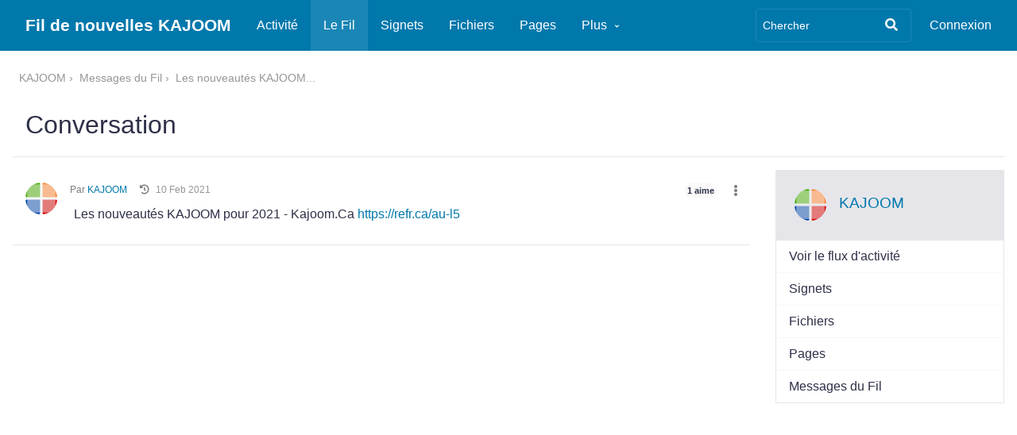

--- FILE ---
content_type: text/html; charset=UTF-8
request_url: https://news.kajoom.ca/thewire/thread/79
body_size: 3857
content:
<!DOCTYPE html>
<html xmlns="http://www.w3.org/1999/xhtml" xml:lang="fr" lang="fr"><head><title>Conversation : Fil de nouvelles KAJOOM</title><meta http-equiv="Content-Type" content="text/html; charset=utf-8"><meta name="description" content="Un fil de nouvelles et partages de KAJOOM - Agence web et numérique"><meta name="viewport" content="width=device-width, initial-scale=1.0, maximum-scale=1.0, user-scalable=0"><meta name="mobile-web-app-capable" content="yes"><meta name="apple-mobile-web-app-capable" content="yes"><link rel="alternative" type="application/rss+xml" title="RSS" href="https://news.kajoom.ca/thewire/thread/79?view=rss"><link rel="apple-touch-icon" href="https://news.kajoom.ca/cache/1612913928/default/graphics/favicon-128.png"><link rel="icon" href="https://news.kajoom.ca/cache/1612913928/default/graphics/favicon.ico"><link rel="icon" sizes="16x16 32x32 48x48 64x64 128x128" type="image/svg+xml" href="https://news.kajoom.ca/cache/1612913928/default/graphics/favicon.svg"><link rel="icon" sizes="16x16" type="image/png" href="https://news.kajoom.ca/cache/1612913928/default/graphics/favicon-16.png"><link rel="icon" sizes="32x32" type="image/png" href="https://news.kajoom.ca/cache/1612913928/default/graphics/favicon-32.png"><link rel="icon" sizes="64x64" type="image/png" href="https://news.kajoom.ca/cache/1612913928/default/graphics/favicon-64.png"><link rel="icon" sizes="128x128" type="image/png" href="https://news.kajoom.ca/cache/1612913928/default/graphics/favicon-128.png"><link rel="manifest" href="https://news.kajoom.ca/cache/1612913928/default/resources/manifest.json"><link rel="stylesheet" href="https://news.kajoom.ca/cache/1612913928/default/font-awesome/css/all.min.css"><link rel="stylesheet" href="https://news.kajoom.ca/cache/1612913928/default/elgg.css"><script>
		require = function () {
		// handled in the view "elgg.js"
		_require_queue.push(arguments);
	};
	_require_queue = [];
</script>
</head><body><div class="elgg-page elgg-page-default"><div class="elgg-page-section elgg-page-messages"><div class="elgg-inner"><ul class="elgg-system-messages"><li class="hidden"></li></ul></div></div><div class="elgg-page-section elgg-page-topbar"><div class="elgg-inner">
<div class="elgg-nav-logo">
	<h1 class="elgg-heading-site"><a href="https://news.kajoom.ca/" class="elgg-anchor"><span class="elgg-anchor-label">Fil de nouvelles KAJOOM</span></a></h1></div>

<div id="login-dropdown">
	<a href="https://news.kajoom.ca/login#login-dropdown-box" rel="popup" data-position="{&quot;my&quot;:&quot;right top&quot;,&quot;at&quot;:&quot;right bottom&quot;}" class="elgg-anchor"><span class="elgg-anchor-label">Connexion</span></a><div id="login-dropdown-box" class="elgg-module elgg-module-dropdown"><div class="elgg-body"><form method="post" action="https://news.kajoom.ca/action/login" class="elgg-form elgg-form-login elgg-js-ajax-form" enctype="multipart/form-data"><fieldset><input name="__elgg_token" value="7BQYdXwxIUvc2fAGUjTFlQ" type="hidden"><input name="__elgg_ts" value="1769147464" type="hidden"><div class="elgg-field elgg-field-required"><label for="elgg-field-2mdowp" class="elgg-field-label">Identifiant ou email<span title="Requis." class="elgg-required-indicator">&ast;</span></label><div class="elgg-field-input"><input value="" type="text" name="username" autofocus="autofocus" required="required" id="elgg-field-2mdowp" class="elgg-input-text"></div></div><div class="elgg-field elgg-field-required"><label for="elgg-field-9pojga" class="elgg-field-label">Mot de passe<span title="Requis." class="elgg-required-indicator">&ast;</span></label><div class="elgg-field-input"><input autocapitalize="off" autocorrect="off" type="password" name="password" required="required" autocomplete="off" id="elgg-field-9pojga" class="elgg-input-password"></div></div><input name="returntoreferer" value="true" type="hidden"><div class="elgg-foot elgg-form-footer">	<div class="elgg-foot">
		<div class="elgg-level">
			<label class="float-alt">
				<input type="checkbox" name="persistent" value="true"/>
				Se souvenir de moi			</label>

			<button value="Connexion" type="submit" class="elgg-button elgg-button-submit"><span class="elgg-button-label">Connexion</span></button>		</div>
		<nav class="elgg-menu-container elgg-menu-login-container" data-menu-name="login"><ul class="elgg-menu elgg-menu-login elgg-menu-login-default" data-menu-section="default"><li data-menu-item="forgotpassword" class="elgg-menu-item-forgotpassword "><a href="https://news.kajoom.ca/forgotpassword" class="elgg-anchor elgg-menu-content forgot_link"><span class="elgg-anchor-label">Mot de passe perdu</span></a></li></ul></nav>	</div>
</div></fieldset></form></div></div></div>

<div class="elgg-nav-button">
	<span></span>
	<span></span>
	<span></span>
</div>

<div class="elgg-nav-collapse">
	<div class="elgg-nav-search"><form method="get" action="https://news.kajoom.ca/search" class="elgg-form elgg-search elgg-form-search elgg-form-prevent-double-submit"><fieldset><div class="elgg-field elgg-field-required"><div class="elgg-field-input"><input value="" type="text" class="elgg-input-text search-input" size="21" name="q" autocapitalize="off" autocorrect="off" required="required" placeholder="Chercher" id="elgg-field-fhc0gn"></div></div><div class="elgg-field"><div class="elgg-field-input"><button value="&lt;span class=&quot;elgg-icon elgg-icon-search fas fa-search&quot;&gt;&lt;/span&gt;" id="elgg-field-694zlt" type="submit" class="elgg-button elgg-button-submit"><span class="elgg-button-label"><span class="elgg-icon elgg-icon-search fas fa-search"></span></span></button></div></div><input name="search_type" value="all" type="hidden"></fieldset></form></div><nav class="elgg-menu-container elgg-menu-site-container" data-menu-name="site"><ul class="elgg-menu elgg-menu-site elgg-menu-site-default" data-menu-section="default"><li data-menu-item="activity" class="elgg-menu-item-activity "><a href="https://news.kajoom.ca/activity" class="elgg-anchor elgg-menu-content"><span class="elgg-icon elgg-icon-clock-o elgg-anchor-icon far fa-clock"></span><span class="elgg-anchor-label">Activité</span></a></li>
<li data-menu-item="thewire" class="elgg-menu-item-thewire  elgg-state-selected"><a href="https://news.kajoom.ca/thewire/all" class="elgg-anchor elgg-menu-content"><span class="elgg-icon elgg-icon-comments-o elgg-anchor-icon far fa-comments"></span><span class="elgg-anchor-label">Le Fil</span></a></li>
<li data-menu-item="bookmarks" class="elgg-menu-item-bookmarks "><a href="https://news.kajoom.ca/bookmarks" class="elgg-anchor elgg-menu-content"><span class="elgg-icon elgg-icon-bookmark-o elgg-anchor-icon far fa-bookmark"></span><span class="elgg-anchor-label">Signets</span></a></li>
<li data-menu-item="file" class="elgg-menu-item-file "><a href="https://news.kajoom.ca/file" class="elgg-anchor elgg-menu-content"><span class="elgg-icon elgg-icon-files-o elgg-anchor-icon far fa-copy"></span><span class="elgg-anchor-label">Fichiers</span></a></li>
<li data-menu-item="pages" class="elgg-menu-item-pages "><a href="https://news.kajoom.ca/pages" class="elgg-anchor elgg-menu-content"><span class="elgg-icon elgg-icon-file-text-o elgg-anchor-icon far fa-file-alt"></span><span class="elgg-anchor-label">Pages</span></a></li>
<li data-menu-item="more" class="elgg-menu-item-more "><a href="javascript:void(0);" class="elgg-anchor elgg-menu-content elgg-menu-closed elgg-menu-parent elgg-non-link"><span class="elgg-anchor-label">Plus</span><span class="elgg-icon elgg-icon-angle-down elgg-anchor-icon-alt fas fa-angle-down"></span></a><ul class="elgg-menu elgg-child-menu"><li data-menu-item="groups" class="elgg-menu-item-groups "><a href="https://news.kajoom.ca/groups/all" class="elgg-anchor elgg-menu-content"><span class="elgg-icon elgg-icon-users elgg-anchor-icon fas fa-users"></span><span class="elgg-anchor-label">Groupes</span></a></li>
<li data-menu-item="members" class="elgg-menu-item-members "><a href="https://news.kajoom.ca/members" class="elgg-anchor elgg-menu-content"><span class="elgg-icon elgg-icon-address-book-o elgg-anchor-icon far fa-address-book"></span><span class="elgg-anchor-label">Membres</span></a></li></ul></li></ul></nav></div>
</div></div><div class="elgg-page-section elgg-page-body"><div class="elgg-inner"><div class="elgg-layout clearfix elgg-layout-one-sidebar"><div class="elgg-layout-breadcrumbs clearfix">
	<nav class="elgg-menu-container elgg-menu-breadcrumbs-container" data-menu-name="breadcrumbs"><ul class="elgg-menu elgg-menu-breadcrumbs elgg-breadcrumbs elgg-menu-hz elgg-menu-breadcrumbs-default" data-menu-section="default"><li data-menu-item="0" class="elgg-menu-item-0 "><a href="https://news.kajoom.ca/profile/kajoom" class="elgg-anchor elgg-menu-content"><span class="elgg-anchor-label">KAJOOM</span></a></li>
<li data-menu-item="1" class="elgg-menu-item-1 "><a href="https://news.kajoom.ca/thewire/owner/kajoom" class="elgg-anchor elgg-menu-content"><span class="elgg-anchor-label">Messages du Fil</span></a></li>
<li data-menu-item="2" class="elgg-menu-item-2 "><a href="https://news.kajoom.ca/thewire/view/79" class="elgg-anchor elgg-menu-content"><span class="elgg-anchor-label">Les nouveautés KAJOOM...</span></a></li></ul></nav></div>

<div class="elgg-head elgg-layout-header">
	<h2 class="elgg-heading-main">Conversation</h2></div>
<div class="elgg-layout-columns">
<div class="elgg-main elgg-body elgg-layout-body clearfix">
	<div class="elgg-layout-content clearfix">
	<ul class="elgg-list elgg-list-entity"><li class="elgg-item elgg-item-object elgg-item-object-thewire" id="elgg-object-79"><div data-guid="79" class="elgg-image-block clearfix thewire-post"><div class="elgg-image"><div class="elgg-avatar elgg-avatar-small thewire-post elgg-avatar-menu"><ul rel="JRy9UqQFxpXN4-9TSbFsh69SHnDDkXvyYh4QgiKe8MA" class="elgg-menu elgg-menu-hover" data-menu-placeholder="1" data-elgg-menu-data="{&quot;g&quot;:57,&quot;pog&quot;:57,&quot;c&quot;:[&quot;thewire&quot;],&quot;m&quot;:&quot;JRy9UqQFxpXN4-9TSbFsh69SHnDDkXvyYh4QgiKe8MA&quot;,&quot;i&quot;:[]}"></ul><a href="https://news.kajoom.ca/profile/kajoom" class="elgg-anchor"><span class="elgg-anchor-label"><img src="https://news.kajoom.ca/serve-file/e0/l1612913101/di/c0/WxUkKFyuDzl3LDYiHUo26vveoWwZCmMr7X6synDDvWE/1/57/profile/57small.jpg" alt="KAJOOM" title="KAJOOM"></span></a></div></div><div class="elgg-body"><div class="elgg-listing-summary-metadata"><nav class="elgg-menu-container elgg-menu-entity-container" data-menu-name="entity"><ul class="elgg-menu elgg-menu-entity elgg-menu-entity-default" data-menu-section="default"><li data-menu-item="entity-menu-toggle" class="elgg-menu-item-entity-menu-toggle elgg-menu-item-has-dropdown "><a href="javascript:void(0);" class="elgg-anchor elgg-menu-content elgg-menu-closed elgg-menu-parent elgg-non-link"><span class="elgg-icon elgg-icon-ellipsis-v elgg-anchor-icon fas fa-ellipsis-v"></span></a><ul data-position="{&quot;at&quot;:&quot;right bottom&quot;,&quot;my&quot;:&quot;right top&quot;,&quot;collision&quot;:&quot;fit fit&quot;}" class="elgg-menu elgg-child-menu elgg-entity-dropdown-menu"><li data-menu-item="thread" class="elgg-menu-item-thread  elgg-state-selected"><a href="https://news.kajoom.ca/thewire/thread/79" class="elgg-anchor elgg-menu-content"><span class="elgg-icon elgg-icon-comments-o elgg-anchor-icon far fa-comments"></span><span class="elgg-anchor-label">Conversation</span></a></li></ul></li></ul></nav><nav class="elgg-menu-container elgg-menu-social-container" data-menu-name="social"><ul class="elgg-menu elgg-menu-social elgg-menu-hz elgg-menu-social-default" data-menu-section="default"><li data-menu-item="likes_count" class="elgg-menu-item-likes-count "><a href="#" title="Voir les membres qui aiment" data-likes-guid="79" data-colorbox-opts="{&quot;maxHeight&quot;:&quot;85%&quot;,&quot;href&quot;:&quot;https:\/\/news.kajoom.ca\/ajax\/view\/likes\/popup?guid=79&quot;}" class="elgg-anchor elgg-menu-content elgg-lightbox"><span class="elgg-badge">1 aime</span></a></li></ul></nav></div><div class="elgg-listing-summary-subtitle elgg-subtext"><div class="elgg-listing-imprint"><span class="elgg-listing-byline">Par <a href="https://news.kajoom.ca/profile/kajoom" class="elgg-anchor"><span class="elgg-anchor-label">KAJOOM</span></a></span><span class="elgg-listing-time"><span class="elgg-icon elgg-icon-history fas fa-history"></span><time title="10 February 2021 @ 18:58" datetime="2021-02-10T18:58:21+00:00">10 Feb 2021</time></span></div></div><div class="elgg-listing-summary-content elgg-content">Les nouveautés KAJOOM pour 2021 - Kajoom.Ca <a href="https://refr.ca/au-l5" rel="nofollow">https://refr.ca/au-l5</a></div></div></div></li></ul></div>
</div>
<div class="elgg-sidebar elgg-layout-sidebar clearfix">
	<div class="elgg-module elgg-owner-block  elgg-module-info"><div class="elgg-head"><div data-guid="57" class="elgg-image-block clearfix elgg-chip"><div class="elgg-image"><div class="elgg-avatar elgg-avatar-small elgg-avatar-menu"><ul rel="7VaYOQ20fdvbiAOFktCpwMaJhIzfrIxKZ0pU7z9R84Y" class="elgg-menu elgg-menu-hover" data-menu-placeholder="1" data-elgg-menu-data="{&quot;g&quot;:57,&quot;pog&quot;:57,&quot;c&quot;:[&quot;thewire&quot;,&quot;owner_block&quot;],&quot;m&quot;:&quot;7VaYOQ20fdvbiAOFktCpwMaJhIzfrIxKZ0pU7z9R84Y&quot;,&quot;i&quot;:[]}"></ul><a href="https://news.kajoom.ca/profile/kajoom" class="elgg-anchor"><span class="elgg-anchor-label"><img src="https://news.kajoom.ca/serve-file/e0/l1612913101/di/c0/WxUkKFyuDzl3LDYiHUo26vveoWwZCmMr7X6synDDvWE/1/57/profile/57small.jpg" alt="KAJOOM" title="KAJOOM"></span></a></div></div><div class="elgg-body"><h3 class="elgg-listing-summary-title"><a href="https://news.kajoom.ca/profile/kajoom" class="elgg-anchor"><span class="elgg-anchor-label">KAJOOM</span></a></h3></div></div></div><div class="elgg-body"><nav class="elgg-menu-container elgg-menu-owner-block-container" data-menu-name="owner_block"><ul class="elgg-menu elgg-menu-owner-block elgg-menu-owner-block-default" data-menu-section="default"><li data-menu-item="activity:owner" class="elgg-menu-item-activity-owner "><a href="https://news.kajoom.ca/activity/owner/kajoom" class="elgg-anchor elgg-menu-content"><span class="elgg-anchor-label">Voir le flux d'activité</span></a></li>
<li data-menu-item="bookmarks" class="elgg-menu-item-bookmarks "><a href="https://news.kajoom.ca/bookmarks/owner/kajoom" class="elgg-anchor elgg-menu-content"><span class="elgg-anchor-label">Signets</span></a></li>
<li data-menu-item="file" class="elgg-menu-item-file "><a href="https://news.kajoom.ca/file/owner/kajoom" class="elgg-anchor elgg-menu-content"><span class="elgg-anchor-label">Fichiers</span></a></li>
<li data-menu-item="pages" class="elgg-menu-item-pages "><a href="https://news.kajoom.ca/pages/owner/kajoom" class="elgg-anchor elgg-menu-content"><span class="elgg-anchor-label">Pages</span></a></li>
<li data-menu-item="thewire" class="elgg-menu-item-thewire "><a href="https://news.kajoom.ca/thewire/owner/kajoom" class="elgg-anchor elgg-menu-content"><span class="elgg-anchor-label">Messages du Fil</span></a></li></ul></nav></div></div></div>
</div></div></div></div><div class="elgg-page-section elgg-page-footer"><div class="elgg-inner"><nav class="elgg-menu-container elgg-menu-footer-container" data-menu-name="footer"><ul class="elgg-menu elgg-menu-footer elgg-menu-footer-meta" data-menu-section="meta"><li data-menu-item="powered" class="elgg-menu-item-powered "><a href="http://elgg.org" title="Elgg 3.3.25" class="elgg-anchor elgg-menu-content"><span class="elgg-anchor-label">Propulsé par Elgg</span></a></li></ul></nav></div></div></div><script>/**
 * Inline (non-jQuery) script to prevent clicks on links that require some later loaded js to function
 *
 * @since 3.3
 */

var lightbox_links = document.getElementsByClassName('elgg-lightbox');

for (var i = 0; i < lightbox_links.length; i++) {
	lightbox_links[i].onclick = function () {
		return false;
	};
}

var toggle_links = document.querySelectorAll('a[rel="toggle"]');

for (var i = 0; i < toggle_links.length; i++) {
	toggle_links[i].onclick = function () {
		return false;
	};
}

var elgg = {"config":{"lastcache":1612913928,"viewtype":"default","simplecache_enabled":1,"current_language":"fr"},"security":{"token":{"__elgg_ts":1769147464,"__elgg_token":"7BQYdXwxIUvc2fAGUjTFlQ"}},"session":{"user":null,"token":"1dGEakqCMpIlUYPYVjY9rW"},"_data":{},"page_owner":{"guid":57,"type":"user","subtype":"user","owner_guid":57,"container_guid":0,"time_created":"2021-02-09T23:19:30+00:00","time_updated":"2021-02-09T23:24:02+00:00","url":"https:\/\/news.kajoom.ca\/profile\/kajoom","name":"KAJOOM","username":"kajoom","language":"fr"}};
</script><script src="https://news.kajoom.ca/cache/1612913928/default/jquery.js"></script><script src="https://news.kajoom.ca/cache/1612913928/default/jquery-ui.js"></script><script src="https://news.kajoom.ca/cache/1612913928/default/elgg/require_config.js"></script><script src="https://news.kajoom.ca/cache/1612913928/default/require.js"></script><script src="https://news.kajoom.ca/cache/1612913928/default/elgg.js"></script><script>
require([
    "elgg/thewire",
    "elgg/menus/dropdown",
    "elgg/likes",
    "page/elements/topbar",
    "input/form"
]);
</script>
</body></html>

--- FILE ---
content_type: text/css;charset=utf-8
request_url: https://news.kajoom.ca/cache/1612913928/default/elgg.css
body_size: 11807
content:
/*! normalize.css v8.0.1 | MIT License | github.com/necolas/normalize.css */
 html{line-height:1.15;-webkit-text-size-adjust:100%}body{margin:0}main{display:block}h1{font-size:2em;margin:.67em 0}hr{-webkit-box-sizing:content-box;-moz-box-sizing:content-box;box-sizing:content-box;height:0;overflow:visible}pre{font-family:monospace,monospace;font-size:1em}a{background-color:transparent}abbr[title]{border-bottom:0;text-decoration:underline;text-decoration:underline dotted}b,strong{font-weight:bolder}code,kbd,samp{font-family:monospace,monospace;font-size:1em}small{font-size:80%}sub,sup{font-size:75%;line-height:0;position:relative;vertical-align:baseline}sub{bottom:-.25em}sup{top:-.5em}img{border-style:none}button,input,optgroup,select,textarea{font-family:inherit;font-size:100%;line-height:1.15;margin:0}button,input{overflow:visible}button,select{text-transform:none}button,[type="button"],[type="reset"],[type="submit"]{-webkit-appearance:button}button::-moz-focus-inner,[type="button"]::-moz-focus-inner,[type="reset"]::-moz-focus-inner,[type="submit"]::-moz-focus-inner{border-style:none;padding:0}button:-moz-focusring,[type="button"]:-moz-focusring,[type="reset"]:-moz-focusring,[type="submit"]:-moz-focusring{outline:1px dotted ButtonText}fieldset{padding:.35em .75em .625em}legend{-webkit-box-sizing:border-box;-moz-box-sizing:border-box;box-sizing:border-box;color:inherit;display:table;max-width:100%;padding:0;white-space:normal}progress{vertical-align:baseline}textarea{overflow:auto}[type="checkbox"],[type="radio"]{-webkit-box-sizing:border-box;-moz-box-sizing:border-box;box-sizing:border-box;padding:0}[type="number"]::-webkit-inner-spin-button,[type="number"]::-webkit-outer-spin-button{height:auto}[type="search"]{-webkit-appearance:textfield;outline-offset:-2px}[type="search"]::-webkit-search-decoration{-webkit-appearance:none}::-webkit-file-upload-button{-webkit-appearance:button;font:inherit}details{display:block}summary{display:list-item}template{display:none}[hidden]{display:none}html,body,p,ol,ul,li,dl,dt,dd,blockquote,figure,fieldset,legend,textarea,pre,iframe,hr,h1,h2,h3,h4,h5,h6{margin:0;padding:0}h1,h2,h3,h4,h5,h6{font-size:100%;font-weight:normal}html{-webkit-box-sizing:border-box;-moz-box-sizing:border-box;box-sizing:border-box}*{-webkit-box-sizing:inherit;-moz-box-sizing:inherit;box-sizing:inherit}*:before,*:after{-webkit-box-sizing:inherit;-moz-box-sizing:inherit;box-sizing:inherit}img,embed,object,audio,video{max-width:100%}iframe{border:0}table{border-collapse:collapse;border-spacing:0}td,th{padding:0;text-align:left}html{background-color:white;font-size:16px;-moz-osx-font-smoothing:grayscale;-webkit-font-smoothing:antialiased;min-width:300px;overflow-x:hidden;overflow-y:scroll;text-rendering:optimizeLegibility;-webkit-text-size-adjust:100%;-moz-text-size-adjust:100%;-ms-text-size-adjust:100%;text-size-adjust:100%}article,aside,figure,footer,header,hgroup,section{display:block}body,button,input,select,textarea{font-family:BlinkMacSystemFont,-apple-system,"Segoe UI","Roboto","Oxygen","Ubuntu","Cantarell","Fira Sans","Droid Sans","Helvetica Neue","Helvetica","Arial",sans-serif}code,pre{-moz-osx-font-smoothing:auto;-webkit-font-smoothing:auto;font-family:monospace}body{color:#2d3047;background:#FFF;font-size:1rem;font-weight:400;line-height:1.5}a{cursor:pointer;text-decoration:none}a strong{color:currentColor}code{background-color:#fafafa;color:#ff3860;font-size:.875em;font-weight:normal;padding:.25em .5em .25em}hr{background-color:#dcdcdc;border:0;display:block;height:1px;margin:1.5rem 0}img{height:auto;max-width:100%}input[type="checkbox"],input[type="radio"]{vertical-align:baseline}small{font-size:.875em}span{font-style:inherit;font-weight:inherit}pre{-webkit-overflow-scrolling:touch;background-color:#fafafa;color:#2d3047;font-size:.875em;overflow-x:auto;padding:1.25rem 1.5rem;white-space:pre;word-wrap:normal}pre code{background-color:transparent;color:currentColor;font-size:1em;padding:0}table td,table th{text-align:left;vertical-align:top}table th{color:#363636}ol,ul{list-style:none}em,i{font-style:italic}ins{text-decoration:none}strike,del{text-decoration:line-through}strong,b{font-weight:600}table{border-collapse:collapse;border-spacing:0}caption,th,td{text-align:left;font-weight:normal;vertical-align:top}blockquote:before,blockquote:after,q:before,q:after{content:""}blockquote,q{quotes:"" ""}a{text-decoration:none}button::-moz-focus-inner,input::-moz-focus-inner{border:0;padding:0}[hidden]{display:none !important}fieldset{border:0;min-width:0}.clearfix:after{visibility:hidden;display:block;font-size:0;content:" ";clear:both;height:0}.elgg-col{float:left}.elgg-col-alt{float:right}.elgg-col-1of1{float:none;width:100%}.elgg-col-1of2{width:50%}.elgg-col-1of3{width:33.33%}.elgg-col-2of3{width:66.66%}.elgg-col-1of4{width:25%}.elgg-col-3of4{width:75%}.elgg-col-1of5{width:20%}.elgg-col-2of5{width:40%}.elgg-col-3of5{width:60%}.elgg-col-4of5{width:80%}.elgg-col-1of6{width:16.66%}.elgg-col-5of6{width:83.33%}.elgg-grid{display:-ms-flexbox;display:-webkit-flex;display:flex;-webkit-flex-wrap:wrap;-ms-flex-wrap:wrap;flex-wrap:wrap;margin:0 -.5rem}@media screen and (max-width:50rem){.elgg-grid>*{width:100%}}.elgg-columns{display:-ms-flexbox;display:-webkit-flex;display:flex;-webkit-flex-wrap:wrap;-ms-flex-wrap:wrap;flex-wrap:wrap;margin:0 -.5rem}.elgg-row{display:-ms-flexbox;display:-webkit-flex;display:flex;-webkit-flex-wrap:nowrap;-ms-flex-wrap:nowrap;flex-wrap:nowrap;margin:0 -.5rem}.elgg-columns .elgg-col,.elgg-columns .elgg-col-alt,.elgg-row .elgg-col,.elgg-row .elgg-col-alt,.elgg-grid .elgg-col,.elgg-grid .elgg-col-alt{float:none;display:block;-webkit-flex-basis:0;flex-basis:0;-webkit-flex-grow:1;flex-grow:1;-webkit-flex-shrink:1;flex-shrink:1;padding:0 .5rem}.elgg-columns>*:not(.elgg-col),.elgg-columns .elgg-col-1of1,.elgg-columns .elgg-col-1of2,.elgg-columns .elgg-col-1of3,.elgg-columns .elgg-col-2of3,.elgg-columns .elgg-col-1of4,.elgg-columns .elgg-col-3of4,.elgg-columns .elgg-col-1of5,.elgg-columns .elgg-col-2of5,.elgg-columns .elgg-col-3of5,.elgg-columns .elgg-col-4of5,.elgg-columns .elgg-col-1of6,.elgg-columns .elgg-col-5of6,.elgg-row>*:not(.elgg-col),.elgg-row .elgg-col-1of1,.elgg-row .elgg-col-1of2,.elgg-row .elgg-col-1of3,.elgg-row .elgg-col-2of3,.elgg-row .elgg-col-1of4,.elgg-row .elgg-col-3of4,.elgg-row .elgg-col-1of5,.elgg-row .elgg-col-2of5,.elgg-row .elgg-col-3of5,.elgg-row .elgg-col-4of5,.elgg-row .elgg-col-1of6,.elgg-row .elgg-col-5of6,.elgg-grid>*:not(.elgg-col),.elgg-grid .elgg-col-1of1,.elgg-grid .elgg-col-1of2,.elgg-grid .elgg-col-1of3,.elgg-grid .elgg-col-2of3,.elgg-grid .elgg-col-1of4,.elgg-grid .elgg-col-3of4,.elgg-grid .elgg-col-1of5,.elgg-grid .elgg-col-2of5,.elgg-grid .elgg-col-3of5,.elgg-grid .elgg-col-4of5,.elgg-grid .elgg-col-1of6,.elgg-grid .elgg-col-5of6{-webkit-flex:none;-ms-flex:none;flex:none}body{font-family:BlinkMacSystemFont,-apple-system,"Segoe UI","Roboto","Oxygen","Ubuntu","Cantarell","Fira Sans","Droid Sans","Helvetica Neue","Helvetica","Arial",sans-serif;word-break:break-all;word-break:break-word}a{color:#0078ac}a:hover,a.selected{color:#2d3047;text-decoration:underline}pre,code{font-family:Monaco,"Courier New",Courier,monospace;font-size:.75rem;background:#ebf5ff;color:#000;overflow:auto;overflow-x:auto;white-space:pre-wrap;word-wrap:break-word}pre{padding:.25rem 1rem;margin:0 0 1rem;line-height:1.3rem}code{padding:.25rem}.elgg-monospace{font-family:Monaco,"Courier New",Courier,monospace}blockquote{padding:.5rem 1rem;margin:0 0 1rem;background-color:#e7f1f9;border:1px solid #b1d1e9;color:#3b8bc9}h1,h2,h3,h4,h5,h6{font-weight:500}h1{font-size:1.8rem}h2{font-size:1.5rem}h3{font-size:1.2rem}h4{font-size:1rem}h5{font-size:.9rem}h6{font-size:.8rem}.elgg-subtext{color:#7d7d7d;font-size:.75rem}time,.elgg-river-timestamp,.elgg-text-help,.elgg-quiet,.elgg-tags{display:inline-block;color:#969696;font-size:.75rem;line-height:normal}.elgg-text-help,.elgg-tags{margin-top:.25rem}.elgg-loud{font-weight:600}.elgg-more,.elgg-widget-more{padding:.5rem;font-size:.85rem;font-weight:600}.elgg-state.elgg-state-success{color:#397f2e}.elgg-state.elgg-state-error,.elgg-state.elgg-state-danger{color:#b94a48}.elgg-state.elgg-state-notice{color:#3b8bc9}.elgg-state.elgg-state-warning{color:#6b420f}p+*,blockquote+*,.elgg-output+*{margin-top:1rem}*+p,*+blockquote,*+.elgg-output{margin-top:1rem}p img,p iframe{margin:.5rem auto}.elgg-output dt{font-weight:bold}.elgg-output dd{margin:0 0 1rem 1rem}.elgg-output ul,.elgg-output ol{margin:0 1.5rem 1.5rem 0;padding-left:1.5rem}.elgg-output ul{list-style-type:disc}.elgg-output ol{list-style-type:decimal;list-style-position:inside;padding-left:.4rem}.elgg-output table{border:1px solid #e6e6ea}.elgg-output table td{padding:.25rem .5rem}.elgg-output img{max-width:100%;height:auto}fieldset>div,.elgg-field{margin-bottom:1rem}fieldset>div:last-child{margin-bottom:0}.elgg-form-alt>fieldset>.elgg-foot{border-top:1px solid #e6e6ea;padding:10px 0}label,.elgg-field-label{font-weight:600;font-size:.9rem;line-height:1.8rem}.elgg-field-label{display:block}label.elgg-state-disabled,.elgg-field-label.elgg-state-disabled{opacity:.6}.elgg-required-indicator{font-size:110%;font-weight:bold;color:#b94a48;display:inline;padding:0 5px}input,textarea{border:1px solid #dcdcdc;color:#2d3047;font-size:1rem;padding:.25rem .5rem;line-height:normal;width:100%;border-radius:3px}input:disabled,textarea:disabled,select:disabled,option:disabled{cursor:not-allowed}textarea{padding:.5rem}input[type=email],input[type=password],input[type=text],input[type=number],input[type=url],input[type=color],input[type=datetime-local],input[type=month],input[type=search],input[type=tel],input[type=week]{height:2.5rem}input[type=email]:focus,input[type=password]:focus,input[type=text]:focus,input[type=number]:focus,input[type=url]:focus,input[type=color]:focus,input[type=datetime-local]:focus,input[type=month]:focus,input[type=search]:focus,input[type=tel]:focus,input[type=week]:focus,textarea:focus{border:solid 1px #cfcfd2;background-color:#fafafa;outline:0 none}.elgg-longtext-control{float:right;margin-left:14px;font-size:80%;cursor:pointer}input[type="checkbox"],input[type="radio"]{margin:0 .25rem 0 0;padding:0;border:0;width:auto;vertical-align:middle}input[type="number"]{-moz-appearance:textfield}.elgg-input-checkbox+label,.elgg-input-checkbox+.elgg-field-label{display:inline-block}.elgg-input-checkboxes.elgg-horizontal li,.elgg-input-radios.elgg-horizontal li{display:inline-block;padding-right:1rem}.elgg-color-box{width:1rem;height:1rem;display:inline-block;background-color:#ccc;left:5px;top:5px;border:1px solid #000;border-radius:3px}.elgg-input-color{width:4.5rem}.elgg-input-checkbox-switch{position:relative;padding-left:4em}.elgg-input-checkbox-switch:before,.elgg-input-checkbox-switch:after{position:absolute;display:inline-block;top:0;bottom:0;left:0;content:' ';width:3.4em;background-color:#e6e6ea;border-radius:3px;-webkit-box-shadow:inset 0 .1em 0 rgba(0,0,0,.2);box-shadow:inset 0 .1em 0 rgba(0,0,0,.2);-webkit-transition:all 100ms ease-in;-moz-transition:all 100ms ease-in;transition:all 100ms ease-in}.elgg-input-checkbox-switch:after{width:1.4em;top:.1em;bottom:.1em;margin-left:.1em;background-color:#fff;border-radius:3px;-webkit-box-shadow:inset 0 -.15em 0 rgba(0,0,0,.2);box-shadow:inset 0 -.15em 0 rgba(0,0,0,.2)}input:checked~.elgg-input-checkbox-switch:before{background-color:#0078ac}input:checked~.elgg-input-checkbox-switch:after{margin-left:1.8em}input:disabled~.elgg-input-checkbox-switch{cursor:not-allowed}.elgg-input-single-checkbox label+.elgg-field-label{display:inline-block}select{max-width:100%;border:1px solid #dcdcdc;color:#2d3047;padding:.25rem .5rem;line-height:1.75rem;vertical-align:middle;border-radius:3px}select:not([multiple]){height:2.5rem}.elgg-form-account{margin-bottom:1rem}.elgg-input-radios label{font-weight:normal;font-size:100%}.elgg-input-checkboxes label{font-weight:normal;font-size:100%}.elgg-form-login,.elgg-form-account{max-width:40rem;margin:0 auto}.elgg-fieldset-has-legend{border:1px solid #e6e6ea;padding:1rem;margin-bottom:1rem}.elgg-fieldset-horizontal .elgg-field{display:inline-block;margin:0 1rem 0 0;vertical-align:top}.elgg-fieldset-horizontal.elgg-justify-right .elgg-field{margin:0 0 0 1rem}.elgg-fieldset-horizontal.elgg-justify-center .elgg-field{margin:0 5px}.ui-autocomplete{position:absolute;cursor:default}.elgg-autocomplete-item .elgg-body{max-width:600px}.elgg-autocomplete-item-remove{cursor:pointer}.ui-autocomplete{background-color:#fff;border:1px solid #e6e6ea;overflow:hidden;border-radius:3px}.ui-autocomplete .ui-menu-item{padding:0 4px;border-radius:3px}.ui-autocomplete .ui-menu-item:hover{background-color:#fafafa}.ui-autocomplete a:hover{text-decoration:none;color:#0078ac}.ui-autocomplete a.ui-state-hover{background-color:#fafafa;display:block}.ui-helper-hidden-accessible{border:0;clip:rect(0 0 0 0);height:1px;margin:-1px;overflow:hidden;padding:0;position:absolute;width:1px}.elgg-user-picker-list>li:first-child{border-top:1px solid #e6e6ea;margin-top:.5rem}.elgg-user-picker-list>li{padding:0 1rem;border-bottom:1px solid #e6e6ea}.elgg-user-picker.elgg-state-disabled>input,.elgg-user-picker.elgg-state-disabled>label{display:none}.ui-datepicker{display:none;margin:0;padding:0;border-radius:2px;overflow:hidden;min-width:300px;-webkit-box-shadow:0 2px 4px rgba(0,0,0,.4);box-shadow:0 2px 4px rgba(0,0,0,.4);border-top:1px solid #e6e6ea;background:#fff}.ui-datepicker-inline{-moz-box-shadow:none;-webkit-box-shadow:none;box-shadow:none}.ui-datepicker-header{position:relative;background:transparent;padding:.25em;border:0}.ui-datepicker-header a{padding:0 .5em}.ui-datepicker-prev,.ui-datepicker-next{position:absolute;top:.5em;cursor:pointer}.ui-datepicker-prev.ui-state-hover,.ui-datepicker-next.ui-state-hover{border:0;background:transparent;font-weight:bold}.ui-datepicker-prev{left:.5rem}.ui-datepicker-prev.ui-state-disabled{display:none}.ui-datepicker-next{right:.5rem}.ui-datepicker-next.ui-state-disabled{display:none}.ui-datepicker-title{line-height:2rem;margin:0 2rem;text-align:center;font-weight:normal}.ui-datepicker-title select{max-width:6.25rem;display:inline-block;margin:2px;border:1px solid #dcdcdc;padding:4px;border-radius:3px}.ui-datepicker-calendar{width:90%;margin:4% auto;font-size:.85rem}.ui-datepicker th{color:#2d3047;border:0;font-weight:bold;padding:.5rem .25rem;text-align:center}.ui-datepicker td{padding:1px;min-width:2.5rem}.ui-datepicker td span,.ui-datepicker td a{display:block;padding:.25rem;text-align:center;text-decoration:none}.ui-datepicker-calendar .ui-state-default{border:1px solid #dcdcdc;color:#2d3047;background:#fff;border-radius:2px}.ui-datepicker-calendar .ui-state-hover,.ui-datepicker-calendar .ui-state-active,.ui-datepicker-calendar .ui-state-active.ui-state-hover{border:1px solid #0078ac;-webkit-box-shadow:0 0 0 0 #cfcfd2 inset;box-shadow:0 0 0 0 #cfcfd2 inset;font-weight:normal;color:#0078ac;background:#fafafa}.ui-datepicker-calendar .ui-state-disabled .ui-state-default{border:0;color:#7d7d7d;cursor:not-allowed;background:none}.elgg-button,button{display:inline-block;color:#2d3047;width:auto;height:2.5rem;line-height:1.75rem;padding:.325rem 1rem;cursor:pointer;border-radius:3px;-webkit-transition:background-color .5s,color .5s;-moz-transition:background-color .5s,color .5s;transition:background-color .5s,color .5s;border:0;white-space:nowrap}.elgg-button:hover,.elgg-button:focus,button:hover,button:focus{background-color:#e6e6ea;text-decoration:none}.elgg-button+.elgg-button{margin-left:.5rem}.elgg-button-submit{background:#2d3047;color:#fff}.elgg-button-submit:hover,.elgg-button-submit:focus{background:#0078ac;color:#fff}.elgg-button-cancel{background:#e6e6ea;color:#2d3047}.elgg-button-cancel:hover,.elgg-button-cancel:focus{background:#cfcfd2;color:#2d3047}.elgg-button-action{background:#0078ac;color:#fff}.elgg-button-action:hover,.elgg-button-action:focus{background:#2d3047;color:#fff}.elgg-button-action-done,.elgg-button-action-done:hover,.elgg-button-action-done:focus{background:#2d3047;color:#fff}.elgg-button-delete{background:#e6e6ea;color:#2d3047}.elgg-button-delete:hover,.elgg-button-delete:focus{background:#d33f49;color:#fff}.elgg-button-outline{border:1px solid #dcdcdc}.elgg-button-dropdown{background:none;text-decoration:none;display:block;position:relative;margin-left:0;color:#fff;border:0;-webkit-box-shadow:none;box-shadow:none;border-radius:0}.elgg-button-dropdown:hover,.elgg-button-dropdown:focus,.elgg-button-dropdown.elgg-state-active{color:#fff;background:#60b8f7;text-decoration:none}.elgg-button-special{background:#42c5b8}.elgg-button-special:hover,.elgg-button-special:focus{background:#5ed9cd}.elgg-button:disabled,.elgg-button.elgg-state-disabled{background:#e6e6ea;color:#7d7d7d;cursor:not-allowed}.elgg-module-menu .elgg-button,.elgg-button.elgg-size-small{padding:.25rem .5rem;line-height:1.5rem;height:2rem}.elgg-button.elgg-size-large{font-size:1.5rem;line-height:2.5rem;padding:1rem 2rem;height:4.5rem;border-radius:3px}.elgg-button *+.elgg-button-label{margin-left:.5rem}.elgg-button .elgg-button-label+*{margin-left:.5rem}@-webkit-keyframes infinite-spinning{from{-webkit-transform:rotate(0deg);transform:rotate(0deg)}to{-webkit-transform:rotate(360deg);transform:rotate(360deg)}}@-moz-keyframes infinite-spinning{from{-moz-transform:rotate(0deg);transform:rotate(0deg)}to{-moz-transform:rotate(360deg);transform:rotate(360deg)}}@keyframes infinite-spinning{from{-webkit-transform:rotate(0deg);-moz-transform:rotate(0deg);-ms-transform:rotate(0deg);transform:rotate(0deg)}to{-webkit-transform:rotate(360deg);-moz-transform:rotate(360deg);-ms-transform:rotate(360deg);transform:rotate(360deg)}}.elgg-ajax-loader{background-color:#fff;height:2.5rem;width:2.5rem;-webkit-animation:infinite-spinning 1s infinite linear;-moz-animation:infinite-spinning 1s infinite linear;animation:infinite-spinning 1s infinite linear;border-radius:50%;border-width:5px;border-color:#0078ac #e6e6ea #e6e6ea;border-style:solid;display:block;margin:.75rem auto}.elgg-avatar{position:relative;display:inline-block}.elgg-avatar>a{display:inline-block}.elgg-avatar>a img{display:inline-block;vertical-align:middle;width:100%;height:auto}.elgg-avatar-tiny img,.elgg-avatar-small img,.elgg-avatar-medium img{border-radius:50%}.elgg-avatar-tiny img{max-width:25px;max-height:25px}.elgg-avatar-small img{max-width:40px;max-height:40px}.elgg-avatar-medium img{max-width:100px;max-height:100px}.elgg-state-banned{opacity:.5}.elgg-state-banned:hover{opacity:1}#current-user-avatar{border-right:1px solid #e6e6ea}#avatar-croppingtool{border-top:1px solid #e6e6ea}.elgg-anchor *{display:inline}.elgg-anchor .elgg-icon{color:inherit;font-size:inherit}.elgg-anchor img{vertical-align:middle}.elgg-anchor *+.elgg-anchor-label{margin-left:.5rem}.elgg-anchor .elgg-anchor-label+*{margin-left:.5rem}.elgg-badge{display:inline-block;color:#2d3047;background-color:#fafafa;padding:.15rem .25rem;margin-top:-.15rem;text-align:center;white-space:nowrap;vertical-align:middle;border-radius:10px;font-size:.7rem;line-height:1rem;font-weight:bold}.elgg-pagination{margin:1rem auto;display:block;text-align:center}.elgg-pagination li{display:inline-block;text-align:center;margin-left:-1px;border:1px solid #e6e6ea}.elgg-pagination li:first-child{border-radius:3px 0 0 3px}.elgg-pagination li:last-child{border-radius:0 3px 3px 0}.elgg-pagination li:first-child>a:before,.elgg-pagination li:first-child>span:before{content:"\ab";margin-right:.5rem}.elgg-pagination li:last-child>a:after,.elgg-pagination li:last-child>span:after{content:"\bb";margin-left:.5rem}.elgg-pagination li>a,.elgg-pagination li>span{display:inline-block;padding:.5rem 1rem;color:#2d3047}.elgg-pagination li>a:hover{background:#e6e6ea;text-decoration:none}.elgg-pagination .elgg-state-disabled>span{color:#7d7d7d}.elgg-pagination .elgg-state-selected>span{color:#969696}.elgg-menu-container{display:-ms-flexbox;display:-webkit-flex;display:flex;-webkit-flex-direction:column;-ms-flex-direction:column;flex-direction:column}.elgg-menu-container.elgg-menu-title-container{-webkit-flex-direction:row;-ms-flex-direction:row;flex-direction:row}.elgg-menu-container.elgg-menu-title-container>.elgg-menu-hz{-webkit-justify-content:flex-end;-ms-flex-pack:end;justify-content:flex-end}.elgg-menu-container.elgg-menu-title-container>.elgg-menu-hz>li{margin:0 .25rem}.elgg-menu,.elgg-child-menu{display:-ms-flexbox;display:-webkit-flex;display:flex;-webkit-flex-direction:column;-ms-flex-direction:column;flex-direction:column}.elgg-menu>li,.elgg-child-menu>li{position:relative}.elgg-menu>li:last-child:after,.elgg-child-menu>li:last-child:after{display:none}.elgg-menu>li>a,.elgg-child-menu>li>a{display:block}.elgg-menu.elgg-menu-hz{-webkit-flex-direction:row;-ms-flex-direction:row;flex-direction:row;-webkit-flex-wrap:wrap;-ms-flex-wrap:wrap;flex-wrap:wrap;-webkit-align-items:center;-ms-flex-align:center;align-items:center}.elgg-menu.elgg-menu-hz>li{margin:0 .25rem 0 0}.elgg-menu.elgg-menu-hz>li>.elgg-button{margin-bottom:.25rem}.elgg-module-menu .elgg-menu-hz>li{margin:0 0 0 .25rem}.elgg-menu-item-has-dropdown .elgg-child-menu{display:none}.elgg-menu-item-has-toggle>.elgg-child-menu{display:none;margin-left:1rem}.elgg-menu-item-has-toggle.elgg-state-selected>.elgg-child-menu{display:block}.elgg-menu>li>a .elgg-icon.elgg-state-opened,.elgg-menu>li>a .elgg-icon.elgg-state-closed{font-size:9px;color:inherit;line-height:inherit;margin:0 .5rem}.elgg-menu>li>.elgg-menu-opened .elgg-icon.elgg-state-opened{display:inline-block}.elgg-menu>li>.elgg-menu-opened .elgg-icon.elgg-state-closed{display:none}.elgg-menu>li>.elgg-menu-closed .elgg-icon.elgg-state-closed{display:inline-block}.elgg-menu>li>.elgg-menu-closed .elgg-icon.elgg-state-opened{display:none}.elgg-menu:not(.elgg-menu-hz) .elgg-menu-item-has-toggle .elgg-menu-closed:after,.elgg-menu:not(.elgg-menu-hz) .elgg-menu-item-has-toggle .elgg-menu-opened:after{font-family:'Font Awesome\ 5 Free';font-weight:900;display:inline-block;float:right;font-size:.5rem;line-height:1.5rem;width:1rem;text-align:center}.elgg-menu:not(.elgg-menu-hz) .elgg-menu-item-has-toggle .elgg-menu-closed:after{content:"\f105"}.elgg-menu:not(.elgg-menu-hz) .elgg-menu-item-has-toggle .elgg-menu-opened:after{content:"\f107"}.elgg-menu.elgg-menu-hz:not(.elgg-menu-relationship):not(.elgg-menu-annotation) .elgg-menu-item-has-dropdown .elgg-menu-closed:after,.elgg-menu.elgg-menu-hz:not(.elgg-menu-relationship):not(.elgg-menu-annotation) .elgg-menu-item-has-dropdown .elgg-menu-opened:after,.elgg-menu.elgg-menu-filter .elgg-menu-item-has-dropdown .elgg-menu-closed:after,.elgg-menu.elgg-menu-filter .elgg-menu-item-has-dropdown .elgg-menu-opened:after{font-family:'Font Awesome\ 5 Free';font-weight:900;display:inline-block;font-size:.5rem;text-align:center;margin-left:.5rem;vertical-align:middle}.elgg-menu.elgg-menu-hz:not(.elgg-menu-relationship):not(.elgg-menu-annotation) .elgg-menu-item-has-dropdown .elgg-menu-closed:after,.elgg-menu.elgg-menu-filter .elgg-menu-item-has-dropdown .elgg-menu-closed:after{content:"\f107"}.elgg-menu.elgg-menu-hz:not(.elgg-menu-relationship):not(.elgg-menu-annotation) .elgg-menu-item-has-dropdown .elgg-menu-opened:after,.elgg-menu.elgg-menu-filter .elgg-menu-item-has-dropdown .elgg-menu-opened:after{content:"\f106"}.elgg-menu .elgg-anchor-icon,.elgg-child-menu .elgg-anchor-icon{color:inherit;font-size:inherit}.elgg-menu .elgg-anchor-icon+.elgg-anchor-label,.elgg-child-menu .elgg-anchor-icon+.elgg-anchor-label{margin-left:.5rem}.elgg-menu a:hover .elgg-icon,.elgg-child-menu a:hover .elgg-icon{color:inherit}.elgg-menu-entity-navigation-container{margin-top:1rem}.elgg-menu-entity-navigation{-webkit-flex-direction:row;-ms-flex-direction:row;flex-direction:row}.elgg-menu-entity-navigation .elgg-menu-item-next{margin-left:auto}.elgg-menu-page-container .elgg-menu-section-header{font-size:1.2rem;padding:.5rem}.elgg-menu-page,.elgg-menu-owner-block{background:#fff;border:1px solid #e6e6ea;margin-bottom:2rem}.elgg-menu-page li:not(:last-child),.elgg-menu-owner-block li:not(:last-child){border-bottom:1px solid #f7f7f8}.elgg-menu-page .elgg-child-menu,.elgg-menu-owner-block .elgg-child-menu{border-top:#f7f7f8}.elgg-menu-page .elgg-menu-item-has-toggle>.elgg-child-menu,.elgg-menu-owner-block .elgg-menu-item-has-toggle>.elgg-child-menu{margin:0;border-top:1px solid #f7f7f8}.elgg-menu-page .elgg-menu-item-has-toggle>.elgg-child-menu>li>a,.elgg-menu-owner-block .elgg-menu-item-has-toggle>.elgg-child-menu>li>a{padding-left:2rem}.elgg-menu-page li>a,.elgg-menu-owner-block li>a{padding:.5rem 1rem;color:#2d3047}.elgg-menu-page li>a:hover,.elgg-menu-owner-block li>a:hover{background:#fafafa;text-decoration:none;color:#333}.elgg-menu-page li.elgg-state-selected>a,.elgg-menu-owner-block li.elgg-state-selected>a{color:#333;background-color:#e6e6ea}.elgg-menu-page .elgg-badge,.elgg-menu-owner-block .elgg-badge{float:right;margin-top:0}.elgg-menu-page .elgg-anchor-icon,.elgg-menu-owner-block .elgg-anchor-icon{width:1rem;display:inline-block;text-align:center;margin-right:.5rem}.elgg-menu-hover{display:none;position:absolute;overflow:hidden;background-color:#fff;-webkit-box-shadow:0 2px 4px rgba(0,0,0,.4);box-shadow:0 2px 4px rgba(0,0,0,.4);min-width:10rem}.elgg-menu-hover-card-container{display:-ms-flexbox;display:-webkit-flex;display:flex;-webkit-flex-direction:column;-ms-flex-direction:column;flex-direction:column}.elgg-menu-hover-card{padding:1rem;max-width:20rem;-webkit-flex:2;-ms-flex:2;flex:2}.elgg-menu-hover li:not(:last-child),.elgg-menu-hover-actions li:not(:last-child),.elgg-menu-hover-admin li:not(:last-child){border-bottom:1px solid #e6e6ea}.elgg-menu-hover .elgg-child-menu{border:1px solid #e6e6ea;border-width:1px 0;margin:0 0 -1px}.elgg-menu-hover .elgg-child-menu:before{content:"\25b2";color:#fff;font-size:.5rem;text-shadow:0 -2px #dcdcdc;top:-.5rem;left:1.5rem;position:relative;margin-bottom:-.75rem}.elgg-menu-hover li>a,.elgg-menu-hover-actions li>a,.elgg-menu-hover-admin li>a{color:#2d3047;font-size:.9rem;-webkit-transition:background-color .5s;-moz-transition:background-color .5s;transition:background-color .5s;text-decoration:none;padding:.5rem 1rem;white-space:nowrap;overflow:hidden;-o-text-overflow:ellipsis;text-overflow:ellipsis}.elgg-menu-hover li>a:hover,.elgg-menu-hover-actions li>a:hover,.elgg-menu-hover-admin li>a:hover{background:#fafafa;color:#333}.elgg-menu-hover .elgg-anchor-icon{width:1.5rem;text-align:center;display:inline-block}.elgg-menu-hover .elgg-menu{-webkit-flex:1 1 auto;-ms-flex:1 1 auto;flex:1 1 auto;max-width:20rem}.elgg-menu-hover .elgg-menu.elgg-menu-hover-actions{border-top:1px solid #e6e6ea}.elgg-menu.elgg-menu-hover-admin{border-top:1px solid #e6e6ea;max-width:unset}.elgg-menu-hover .elgg-menu-hover-admin a{color:#d33f49}.elgg-menu-general>li,.elgg-menu-general>li>a{display:inline-block;color:#969696}.elgg-menu-general>li:after{content:"\007C";padding:0 6px}.elgg-listing-summary-metadata>.elgg-menu-container,.elgg-river-metadata>.elgg-menu-container,.elgg-menu-annotation-container{float:right;margin-left:1rem;display:-ms-flexbox;display:-webkit-flex;display:flex;-webkit-flex-direction:row;-ms-flex-direction:row;flex-direction:row}.elgg-listing-summary-metadata>.elgg-menu-container>.elgg-menu+.elgg-menu,.elgg-river-metadata>.elgg-menu-container>.elgg-menu+.elgg-menu,.elgg-menu-annotation-container>.elgg-menu+.elgg-menu{margin-left:1rem}.elgg-menu-river,.elgg-menu-relationship,.elgg-menu-entity,.elgg-menu-social,.elgg-menu-annotation,.elgg-menu-widget{font-size:.9rem;color:#7d7d7d;height:auto;vertical-align:middle}.elgg-menu-river>li:not(:first-child),.elgg-menu-relationship>li:not(:first-child),.elgg-menu-entity>li:not(:first-child),.elgg-menu-social>li:not(:first-child),.elgg-menu-annotation>li:not(:first-child),.elgg-menu-widget>li:not(:first-child){margin-left:.75rem}.elgg-menu-river>li>a:not(.elgg-button):not(.elgg-state-active),.elgg-menu-relationship>li>a:not(.elgg-button):not(.elgg-state-active),.elgg-menu-entity>li>a:not(.elgg-button):not(.elgg-state-active),.elgg-menu-social>li>a:not(.elgg-button):not(.elgg-state-active),.elgg-menu-annotation>li>a:not(.elgg-button):not(.elgg-state-active),.elgg-menu-widget>li>a:not(.elgg-button):not(.elgg-state-active){color:inherit}.elgg-menu-river>li>a:not(.elgg-button):hover,.elgg-menu-relationship>li>a:not(.elgg-button):hover,.elgg-menu-entity>li>a:not(.elgg-button):hover,.elgg-menu-social>li>a:not(.elgg-button):hover,.elgg-menu-annotation>li>a:not(.elgg-button):hover,.elgg-menu-widget>li>a:not(.elgg-button):hover{color:#0078ac;text-decoration:none}.elgg-menu-entity-default .elgg-menu-item-has-dropdown,.elgg-menu-relationship-default .elgg-menu-item-has-dropdown,.elgg-menu-river-default .elgg-menu-item-has-dropdown{font-size:100%}.elgg-menu-social .elgg-anchor>span:not(:first-child).elgg-anchor-label{display:none}.elgg-menu-longtext-container{float:right}.elgg-menu-login-container{margin-top:1rem;border-top:1px solid #e6e6ea}.elgg-menu-login>li{width:100%}.elgg-menu-login>li>a{padding:.5rem 1rem;font-size:.9rem;color:#646464;display:block}.elgg-menu-login>li>a:hover{background:#fafafa;text-decoration:none}.elgg-menu-filter,.elgg-tabs{margin-bottom:.5rem;border-bottom:1px solid #e6e6ea;display:-ms-flexbox;display:-webkit-flex;display:flex;-webkit-flex-direction:row;-ms-flex-direction:row;flex-direction:row;-webkit-flex-wrap:wrap;-ms-flex-wrap:wrap;flex-wrap:wrap}.elgg-menu-filter>li,.elgg-tabs>li{border:1px solid #e6e6ea;border-bottom-width:0;background:#fafafa;-webkit-flex-grow:1;flex-grow:1}.elgg-menu-filter>li.elgg-state-selected a:hover,.elgg-tabs>li.elgg-state-selected a:hover{background:#fff}.elgg-menu-filter>li>a,.elgg-tabs>li>a{text-decoration:none;display:block;padding:.5rem 1rem;text-align:center;height:auto;color:#646464}.elgg-menu-filter>li>a:hover,.elgg-tabs>li>a:hover{background-color:#e6e6ea;color:#333}.elgg-menu-filter>.elgg-state-selected,.elgg-tabs>.elgg-state-selected{border-color:#e6e6ea;background:#fff}.elgg-menu-filter>.elgg-state-selected>a,.elgg-tabs>.elgg-state-selected>a{position:relative;top:1px;background:#fff}@media screen and (min-width:50rem){.elgg-menu-filter>li,.elgg-tabs>li{border-bottom-width:1px;margin:.25rem 0 0 .5rem;border-radius:3px 3px 0 0;position:relative;top:1px;-webkit-flex-grow:0;flex-grow:0}}.elgg-breadcrumbs{padding:.5rem;color:#969696;font-size:.9rem}.elgg-breadcrumbs>li{display:inline-block}.elgg-breadcrumbs>li:after{content:"\203A";padding:0 .25rem;font-weight:normal}.elgg-breadcrumbs>li>a{display:inline-block;color:#969696}.elgg-breadcrumbs>li>a:hover{color:#7d7d7d}.elgg-module{display:block;margin-bottom:1rem}.elgg-module>.elgg-head{display:-ms-flexbox;display:-webkit-flex;display:flex}.elgg-module>.elgg-head>.elgg-module-menu{margin-left:auto}.elgg-module-aside>.elgg-head{padding:.5rem 1rem;border-bottom:1px solid #e6e6ea}.elgg-module-aside>.elgg-body{padding:.5rem}.elgg-module-info{border:1px solid #e6e6ea}.elgg-module-info>.elgg-head{background-color:#e6e6ea;padding:.5rem 1rem}.elgg-module-info>.elgg-head>*{color:#2d3047}.elgg-module-info>.elgg-body{padding:1rem}.elgg-module-info>.elgg-foot{padding:.5rem 1rem}.elgg-module-popup{background-color:#fff;margin-bottom:0;padding:.5rem;-webkit-box-shadow:0 2px 4px rgba(0,0,0,.4);box-shadow:0 2px 4px rgba(0,0,0,.4);border-top:1px solid #e6e6ea}.elgg-module-popup>.elgg-head{margin-bottom:.5rem}.elgg-module-popup>.elgg-head>*{color:#2d3047}.elgg-module-dropdown{background-color:#fff;display:none;width:15rem;padding:2rem;margin-right:0;position:absolute;right:0;top:100%;-webkit-box-shadow:0 2px 4px rgba(0,0,0,.2);box-shadow:0 2px 4px rgba(0,0,0,.2)}.elgg-module-featured{border:1px solid #0078ac}.elgg-module-featured>.elgg-head{background-color:#0078ac;color:#fff;padding:.5rem 1rem;height:auto;overflow:hidden}.elgg-module-featured>.elgg-body{padding:1rem}.elgg-owner-block,.elgg-page-menu{border:0;margin:0}.elgg-owner-block-empty{margin-bottom:2rem}.elgg-owner-block>.elgg-head,.elgg-page-menu>.elgg-body{padding:1.5rem}.elgg-owner-block>.elgg-body,.elgg-page-menu>.elgg-body{padding:0}.elgg-widgets-grid{display:-ms-flexbox;display:-webkit-flex;display:flex;-webkit-flex-direction:column;-ms-flex-direction:column;flex-direction:column}.elgg-widgets{-webkit-flex-grow:1;flex-grow:1;-webkit-flex-basis:100%;flex-basis:100%}@media screen and (min-width:80rem){.elgg-widgets-grid{-webkit-flex-direction:row-reverse;-ms-flex-direction:row-reverse;flex-direction:row-reverse;-webkit-align-items:stretch;-ms-flex-align:stretch;align-items:stretch;margin:0 -.5rem}.elgg-widgets{padding:0 .5rem}}.elgg-menu-title-widgets-container{-webkit-justify-content:flex-end;-ms-flex-pack:end;justify-content:flex-end;-webkit-flex-direction:row;-ms-flex-direction:row;flex-direction:row;padding:.5rem}.elgg-widgets-add-panel ul{border-top:1px solid #e6e6ea;margin-top:.5rem}.elgg-widgets-add-panel ul>li{padding:.5rem;-webkit-transition:background .2s linear;-moz-transition:background .2s linear;transition:background .2s linear;border-bottom:1px solid #e6e6ea}.elgg-widgets-add-panel ul>li:hover{background:#e6e6ea}.elgg-widgets-add-actions{max-width:8rem;text-align:right}.elgg-widget-single.elgg-state-available .elgg-widgets-add-actions>span,.elgg-widget-single.elgg-state-unavailable .elgg-widgets-add-actions .elgg-button-submit{display:none}.elgg-module-widget{border:1px solid #e6e6ea;margin:0 0 1rem;position:relative}.elgg-module-widget.elgg-state-draggable:hover{-webkit-box-shadow:0 2px 4px rgba(0,0,0,.2);box-shadow:0 2px 4px rgba(0,0,0,.2)}.elgg-module-widget>.elgg-head{background-color:#e6e6ea;padding:.5rem 1rem;height:auto;overflow:hidden}.elgg-module-widget.elgg-state-draggable .elgg-widget-handle{cursor:move;-webkit-flex-grow:1;flex-grow:1}.elgg-module-widget>.elgg-body{background-color:#fff;width:100%}.elgg-module-widget .elgg-menu-widget-container{display:none}.elgg-module-widget:hover .elgg-menu-widget-container{display:inline-block}.elgg-widget-edit{display:none;width:auto;padding:10px;border-bottom:1px solid #e6e6ea;background-color:#e6e6ea}.elgg-widget-content{padding:1rem}.elgg-widget-placeholder{border:1px dashed #a1a1a3;margin-bottom:1rem}.elgg-image-block{display:-ms-flexbox;display:-webkit-flex;display:flex;-webkit-align-items:flex-start;-ms-flex-align:start;align-items:flex-start}.elgg-image-block:after{display:none}.elgg-image-block .elgg-image{margin-right:1rem}.elgg-image-block .elgg-image-alt{margin-left:1rem;-webkit-order:1;-ms-flex-order:1;order:1}.elgg-image-block>.elgg-body{-webkit-flex:1;-ms-flex:1;flex:1}.elgg-image-block.elgg-chip{-webkit-align-items:center;-ms-flex-align:center;align-items:center}.elgg-photo{border:1px solid #e6e6ea;padding:2px;background-color:#fff;max-width:100%;height:auto}.elgg-list>li{border-bottom:1px solid #e6e6ea;padding:1rem}.elgg-module .elgg-list>li:last-child{border-bottom:0}.elgg-module .elgg-list+.elgg-pagination{border-top:1px solid #e6e6ea;padding-top:1rem}.elgg-item h3 a{padding-bottom:.25rem}.elgg-item>.elgg-subtext{margin-bottom:.25rem}.elgg-item .elgg-content{margin:.5rem 0}.elgg-content{clear:both}.elgg-module>.elgg-body>.elgg-list,.elgg-module .elgg-widget-content>.elgg-list{margin-top:0}.elgg-no-results{padding:.5rem 1rem}.elgg-listing-summary-title{line-height:1.5rem;margin-bottom:.25rem}.elgg-listing-full-header{margin-bottom:2rem}.elgg-listing-imprint{display:-ms-flexbox;display:-webkit-flex;display:flex;-webkit-flex-wrap:wrap;-ms-flex-wrap:wrap;flex-wrap:wrap}.elgg-listing-imprint>span{margin-right:1rem}.elgg-listing-imprint .elgg-icon{margin-right:.5rem}.elgg-gallery{display:-ms-flexbox;display:-webkit-flex;display:flex;-webkit-flex-wrap:wrap;-ms-flex-wrap:wrap;flex-wrap:wrap;-webkit-justify-content:center;-ms-flex-pack:center;justify-content:center}.elgg-gallery>li{padding:.25em}.elgg-gallery.elgg-gallery-users>li{padding:.25rem}.elgg-table,.elgg-table-alt{background-color:white;margin-bottom:1rem;width:100%}.elgg-table td,.elgg-table th,.elgg-table-alt td,.elgg-table-alt th{border-style:solid;border-width:0 0 1px;border-color:#e6e6ea;padding:.5em .75em;vertical-align:top;background-color:white}.elgg-table tr.elgg-state-selected td,.elgg-table tr.elgg-state-selected th,.elgg-table tr:hover td,.elgg-table tr:hover th,.elgg-table-alt tr.elgg-state-selected td,.elgg-table-alt tr.elgg-state-selected th,.elgg-table-alt tr:hover td,.elgg-table-alt tr:hover th{background-color:#fafafa}.elgg-table thead th,.elgg-table-alt thead th{font-weight:bold;border-width:0 0 2px}.elgg-table tfoot th,.elgg-table-alt tfoot th{border-width:2px 0 0;font-weight:bold}.elgg-table-alt th:first-child,.elgg-table-alt td:first-child{width:15rem}@media screen and (min-width:50rem){.elgg-table thead th,.elgg-table tfoot th,.elgg-table-alt thead th,.elgg-table-alt tfoot th{word-break:normal}}.elgg-message{border-width:1px;border-style:solid;color:#2d3047;background-color:#fafafa;border-color:#cfcfd2;border-radius:3px;margin-bottom:1rem}.elgg-message.elgg-message-success{color:#397f2e;background-color:#eaf8e8;border-color:#aadea2}.elgg-message.elgg-message-error{color:#b94a48;background-color:#f8e8e8;border-color:#e5b7b5}.elgg-message.elgg-message-help,.elgg-message.elgg-message-info,.elgg-message.elgg-message-notice{color:#3b8bc9;background-color:#e7f1f9;border-color:#b1d1e9}.elgg-message.elgg-message-warning{color:#6b420f;background-color:#fcf8e4;border-color:#eddc7d}.elgg-message>.elgg-inner{border-color:inherit}.elgg-message>.elgg-inner>.elgg-head{background-color:rgba(255,255,255,.7);font-weight:bold;padding:.5rem 1rem;border-bottom-width:1px;border-bottom-style:solid;border-bottom-color:inherit}.elgg-message>.elgg-inner>.elgg-head .elgg-message-icon{padding-right:1rem}.elgg-message>.elgg-inner>div:last-child{border-bottom:0}.elgg-message>.elgg-inner>.elgg-body{padding:1rem}.elgg-message>.elgg-inner>.elgg-body p{margin:0}.elgg-message>.elgg-inner>.elgg-body a{text-decoration:underline}.elgg-module .elgg-list-river{border-top:0}.elgg-river-layout .elgg-list-river{border-top:1px solid #e6e6ea}.elgg-list-river>li{border-bottom:1px solid #e6e6ea}.elgg-river-attachments,.elgg-river-message,.elgg-river-content{border-left:1px solid #e6e6ea;margin:.5rem 0;padding-left:1rem}.elgg-river-attachments .elgg-avatar,.elgg-river-attachments .elgg-icon{display:inline-block}.elgg-river-attachments .elgg-icon-arrow-right{margin:.5rem}.elgg-river-more{border-color:#e6e6ea;border-style:solid;border-width:0 1px 1px 1px;padding:.5rem 1rem;font-size:85%}.elgg-river-item form{border-color:#e6e6ea;border-style:solid;border-width:0 1px 1px 1px;padding:.5rem;height:auto}.elgg-comments .elgg-list,.elgg-river-comments{position:relative;border-top:1px solid #e6e6ea;margin-top:2rem}.elgg-comments .elgg-list>li,.elgg-river-comments>li{border-color:#e6e6ea;border-style:solid;border-width:0 1px 1px 1px;padding:1rem}.elgg-comments .elgg-list>li:last-child,.elgg-river-comments>li:last-child{border-bottom:1px solid #e6e6ea}.elgg-comments .elgg-list>li.elgg-state-highlight,.elgg-river-comments>li.elgg-state-highlight{-webkit-animation:comment-highlight 5s;-moz-animation:comment-highlight 5s;animation:comment-highlight 5s}.elgg-comments .elgg-list:before,.elgg-river-comments:before{content:"\25b2";color:#fff;position:absolute;text-shadow:0 -2px 0 #e6e6ea;font-size:1rem;top:-1rem;left:2rem;margin-right:1.5rem;line-height:1rem;padding-top:3px;pointer-events:none}.elgg-comments .elgg-list.comments-list,.elgg-river-comments.comments-list{margin-top:1rem}.elgg-module-comments{margin-top:1rem}#comments .elgg-form-comment-save{margin-top:1rem}#comments .elgg-form-comment-save .elgg-field-label{display:none}@-webkit-keyframes comment-highlight{from{background:#e7f1f9}to{background:white}}@-moz-keyframes comment-highlight{from{background:#e7f1f9}to{background:white}}@keyframes comment-highlight{from{background:#e7f1f9}to{background:white}}.elgg-tags>.elgg-icon{margin-right:5px}.elgg-level{display:-ms-flexbox;display:-webkit-flex;display:flex;-webkit-align-items:center;-ms-flex-align:center;align-items:center;-webkit-justify-content:flex-start;-ms-flex-pack:start;justify-content:flex-start}.elgg-level>*:first-child{margin-right:auto}.elgg-progressbar{height:1rem;border:1px solid #dcdcdc;border-radius:.5rem}.ui-progressbar-value{height:1rem;background:#0078ac;border-radius:.5rem;margin:-1px 0 0 -1px}.elgg-progressbar-counter{float:left;color:white;margin:1px}.elgg-profile-fields{padding:1rem}.elgg-profile-field{display:-ms-flexbox;display:-webkit-flex;display:flex;-webkit-flex-direction:column;-ms-flex-direction:column;flex-direction:column;padding:1rem .5rem}.elgg-profile-field.elgg-profile-field-horizontal{-webkit-flex-direction:row;-ms-flex-direction:row;flex-direction:row}.elgg-profile-field>*{padding:0 .5rem}.elgg-profile-field-label{font-weight:600;font-size:.85rem;color:#7d7d7d}.elgg-page-default .elgg-page-section>.elgg-inner{max-width:80rem;margin:0 auto;padding:0 .5rem}.elgg-page-default .elgg-page-body>.elgg-inner{padding-top:1rem;padding-bottom:1rem}@media screen and (min-width:80rem){.elgg-page-default .elgg-page-section>.elgg-inner{padding-left:1rem;padding-right:1rem}}.elgg-system-messages{position:fixed;top:2rem;right:1rem;max-width:30rem}.elgg-system-messages .elgg-message{cursor:pointer}.elgg-nav-logo{left:0;-webkit-flex-grow:1;flex-grow:1}.elgg-nav-logo h1{font-size:1.3rem;line-height:3rem;font-weight:700}.elgg-nav-logo a{padding:.5rem 1rem;display:inline-block}.elgg-nav-logo img{max-height:2rem;vertical-align:middle;line-height:2rem}#login-dropdown{-webkit-order:2;-ms-flex-order:2;order:2;position:static;top:auto;right:auto}#login-dropdown a{padding:.5rem 1rem;line-height:3rem;display:inline-block}#login-dropdown a:hover{background-color:rgba(255,255,255,.1)}#login-dropdown-box{border-top:0;border-radius:0;width:auto;max-width:300px;position:relative}#login-dropdown-box:before{content:"\25b2";color:#fff;position:absolute;font-size:1rem;top:-1rem;right:0;margin-right:1.5rem}@media only screen and (min-width:80rem){.elgg-nav-logo{-webkit-flex-grow:0;flex-grow:0}#login-dropdown{-webkit-order:5;-ms-flex-order:5;order:5}}.elgg-nav-collapse{height:auto;width:100%;-webkit-flex-grow:4;flex-grow:4;-webkit-order:4;-ms-flex-order:4;order:4;display:none}.elgg-nav-collapsed .elgg-nav-collapse{display:-ms-flexbox;display:-webkit-flex;display:flex;-webkit-flex-direction:column;-ms-flex-direction:column;flex-direction:column}@media only screen and (min-width:80rem){.elgg-nav-collapse{position:relative;top:auto;bottom:auto;width:auto;display:-ms-flexbox;display:-webkit-flex;display:flex;-webkit-flex-direction:row;-ms-flex-direction:row;flex-direction:row}}.elgg-nav-button{width:20px;height:15px;position:relative;margin:10px 20px;-moz-transform:rotate(0deg);-ms-transform:rotate(0deg);-webkit-transform:rotate(0deg);transform:rotate(0deg);-moz-transition:ease-in-out .5s;-o-transition:ease-in-out .5s;-webkit-transition:ease-in-out .5s;transition:ease-in-out .5s;cursor:pointer;display:block;-webkit-order:3;-ms-flex-order:3;order:3;-webkit-flex-grow:0;flex-grow:0}@media only screen and (min-width:80rem){.elgg-nav-button{display:none}}.elgg-nav-button span{display:block;position:absolute;height:3px;width:100%;background:#fff;border-radius:2px;opacity:1;left:0;-moz-transform:rotate(0deg);-ms-transform:rotate(0deg);-webkit-transform:rotate(0deg);transform:rotate(0deg);-moz-transition:ease-in-out .25s;-o-transition:ease-in-out .25s;-webkit-transition:ease-in-out .25s;transition:ease-in-out .25s}.elgg-nav-button span:nth-child(1){top:0}.elgg-nav-button span:nth-child(2){top:6px}.elgg-nav-button span:nth-child(3){top:12px}.elgg-nav-collapsed .elgg-nav-button span:nth-child(1){top:6px;-moz-transform:rotate(135deg);-ms-transform:rotate(135deg);-webkit-transform:rotate(135deg);transform:rotate(135deg)}.elgg-nav-collapsed .elgg-nav-button span:nth-child(2){opacity:0;left:-60px}.elgg-nav-collapsed .elgg-nav-button span:nth-child(3){top:6px;-moz-transform:rotate(-135deg);-ms-transform:rotate(-135deg);-webkit-transform:rotate(-135deg);transform:rotate(-135deg)}.elgg-page-topbar{background:#0078ac}.elgg-page-topbar>.elgg-inner{display:-ms-flexbox;display:-webkit-flex;display:flex;-webkit-flex-wrap:wrap;-ms-flex-wrap:wrap;flex-wrap:wrap;-webkit-justify-content:flex-start;-ms-flex-pack:start;justify-content:flex-start;-webkit-align-items:center;-ms-flex-align:center;align-items:center}.elgg-page-topbar a{color:#fff;text-decoration:none}.elgg-page-topbar .elgg-menu-container{-webkit-flex-direction:column;-ms-flex-direction:column;flex-direction:column}.elgg-page-topbar .elgg-menu-topbar-container{-webkit-order:2;-ms-flex-order:2;order:2}.elgg-page-topbar .elgg-menu-topbar-container .elgg-badge{background-color:#faa51a}.elgg-page-topbar .elgg-menu-site-container{-webkit-order:3;-ms-flex-order:3;order:3}.elgg-page-topbar .elgg-menu-site-container .elgg-menu-site .elgg-anchor-icon{display:none}.elgg-page-topbar .elgg-menu-site-container .elgg-menu-site .elgg-anchor-icon+.elgg-anchor-label{margin-left:0}.elgg-page-topbar .elgg-menu{width:100%}.elgg-page-topbar .elgg-menu li{display:block;width:100%}.elgg-page-topbar .elgg-menu li>a{padding:.5rem 1rem;-webkit-transition:background-color .5s,color .5s;-moz-transition:background-color .5s,color .5s;transition:background-color .5s,color .5s;border-top:1px solid rgba(0,0,0,.05)}.elgg-page-topbar .elgg-menu li .elgg-child-menu .elgg-child-menu{margin-left:1rem}.elgg-page-topbar .elgg-menu .elgg-menu-item-account img{max-height:2rem}.elgg-page-topbar .elgg-menu li>a:hover,.elgg-page-topbar .elgg-menu li.elgg-state-selected>a{background-color:rgba(255,255,255,.1)}.elgg-page-topbar .elgg-menu>li>a .elgg-icon{width:1.5rem;display:inline-block;text-align:center;margin:0}.elgg-page-topbar .elgg-menu-site .elgg-menu-item-more>.elgg-menu-parent,.elgg-page-topbar .elgg-menu-topbar .elgg-menu-item-account>.elgg-menu-parent{display:none}.elgg-page-topbar .elgg-menu-site .elgg-menu-item-more .elgg-icon-angle-down,.elgg-page-topbar .elgg-menu-topbar .elgg-menu-item-account .elgg-icon-angle-down{font-size:.5rem;vertical-align:middle}@media only screen and (min-width:80rem){.elgg-nav-collapse{-webkit-align-items:center;-ms-flex-align:center;align-items:center}.elgg-page-topbar .elgg-nav-search{-webkit-order:2;-ms-flex-order:2;order:2}.elgg-page-topbar .elgg-menu-container{-webkit-flex-direction:row;-ms-flex-direction:row;flex-direction:row;-webkit-align-items:center;-ms-flex-align:center;align-items:center;-webkit-order:1;-ms-flex-order:1;order:1;margin-right:auto}.elgg-page-topbar .elgg-menu-topbar-container{-webkit-order:3;-ms-flex-order:3;order:3;margin-left:auto;margin-right:0}.elgg-page-topbar .elgg-menu{width:auto;-webkit-flex-direction:row;-ms-flex-direction:row;flex-direction:row;-webkit-align-items:center;-ms-flex-align:center;align-items:center}.elgg-page-topbar .elgg-menu li{display:inline-block;width:auto;position:relative}.elgg-page-topbar .elgg-menu li>a{border:0}.elgg-page-topbar .elgg-menu-site .elgg-menu-item-more>.elgg-menu-parent,.elgg-page-topbar .elgg-menu-topbar .elgg-menu-item-account>.elgg-menu-parent{display:inline-block;width:100%}.elgg-page-topbar .elgg-menu li .elgg-child-menu{display:none;-webkit-flex-direction:column;-ms-flex-direction:column;flex-direction:column;position:absolute;top:4rem;right:0;width:12rem;background:#0078ac;-webkit-align-items:flex-start;-ms-flex-align:start;align-items:flex-start;-webkit-box-shadow:1px 2px 4px rgba(0,0,0,.2);box-shadow:1px 2px 4px rgba(0,0,0,.2)}.elgg-page-topbar .elgg-menu-site li .elgg-child-menu .elgg-child-menu{top:0;left:100%;right:auto;margin:0}.elgg-page-topbar .elgg-menu-topbar li .elgg-child-menu .elgg-child-menu{top:0;right:100%;left:auto;margin:0}.elgg-page-topbar .elgg-menu li:hover>.elgg-child-menu{display:-ms-flexbox;display:-webkit-flex;display:flex}.elgg-page-topbar .elgg-menu li:hover>.elgg-child-menu:before{content:"\25b2";color:#0078ac;position:absolute;text-shadow:0 -2px 0 rgba(0,0,0,.05);font-size:1rem;top:-1rem;right:0;margin-right:1.5rem;line-height:1rem;padding-top:3px}.elgg-page-topbar .elgg-menu-site li .elgg-child-menu li:hover>.elgg-child-menu:before{content:"\25c0";top:0;right:100%;margin:13px -1px 0 0;text-shadow:-2px 0 rgba(0,0,0,.05);padding:0}.elgg-page-topbar .elgg-menu-topbar li .elgg-child-menu li:hover>.elgg-child-menu:before{content:"\25b6";top:0;left:100%;margin:13px 0 0 -2px;padding:0}.elgg-page-topbar .elgg-menu.elgg-child-menu>li>a{border-top:1px solid rgba(0,0,0,.05)}.elgg-page-topbar .elgg-menu.elgg-child-menu>li{display:block;width:100%}.elgg-page-topbar .elgg-menu.elgg-child-menu>li>a:hover{background-color:rgba(255,255,255,.1)}.elgg-page-topbar .elgg-menu-topbar>li>a .elgg-icon+.elgg-anchor-label{display:none}.elgg-page-topbar .elgg-menu-topbar-alt{-webkit-order:2;-ms-flex-order:2;order:2}.elgg-page-topbar .elgg-menu:not(.elgg-child-menu)>li>a{padding:.5rem 1rem;line-height:3rem;vertical-align:middle}.elgg-menu-topbar>li>a .elgg-badge{position:absolute;top:1rem;right:0}}.elgg-layout-header{margin-bottom:1rem;border-bottom:1px solid #e6e6ea;width:100%;display:-ms-flexbox;display:-webkit-flex;display:flex;-webkit-flex-direction:column;-ms-flex-direction:column;flex-direction:column;-webkit-align-items:center;-ms-flex-align:center;align-items:center;-webkit-justify-content:center;-ms-flex-pack:center;justify-content:center}.elgg-layout-header>h1,.elgg-layout-header>h2,.elgg-layout-header>h3{-webkit-order:1;-ms-flex-order:1;order:1;-webkit-flex-basis:30%;flex-basis:30%;-webkit-flex-grow:1;flex-grow:1;padding:1rem;text-align:center;font-size:2rem}.elgg-layout-header>.elgg-menu-container{-webkit-order:2;-ms-flex-order:2;order:2;padding:1rem}@media screen and (min-width:80rem){.elgg-layout-header{padding:1rem;-webkit-flex-direction:row;-ms-flex-direction:row;flex-direction:row;-webkit-align-items:flex-start;-ms-flex-align:start;align-items:flex-start;-webkit-justify-content:space-between;-ms-flex-pack:justify;justify-content:space-between}.elgg-layout-header>h1,.elgg-layout-header>h2,.elgg-layout-header>h3{padding:0;text-align:left}.elgg-layout-header>.elgg-menu-container{padding:0;margin-left:auto}}.elgg-layout-sidebar,.elgg-layout-sidebar-alt,.elgg-layout-body{padding:.5rem}.elgg-layout-sidebar,.elgg-layout-sidebar-alt{border-top:1px solid #e6e6ea}.elgg-layout-columns{display:-ms-flexbox;display:-webkit-flex;display:flex;-webkit-align-items:stretch;-ms-flex-align:stretch;align-items:stretch;-webkit-flex-direction:column;-ms-flex-direction:column;flex-direction:column}.elgg-layout-columns>.elgg-body{-webkit-flex:1;-ms-flex:1;flex:1}.elgg-layout-columns>.elgg-sidebar{float:none;-webkit-order:1;-ms-flex-order:1;order:1}.elgg-layout-columns>.elgg-sidebar{-webkit-order:2;-ms-flex-order:2;order:2}.elgg-layout-columns>.elgg-sidebar-alt{-webkit-order:0;-ms-flex-order:0;order:0}@media screen and (min-width:80rem){.elgg-layout-columns{-webkit-flex-direction:row;-ms-flex-direction:row;flex-direction:row}.elgg-layout-sidebar,.elgg-layout-sidebar-alt,.elgg-layout-body{min-height:calc(100vh - 8rem);min-height:calc(100vh - 8rem);min-height:calc(100vh - 8rem)}.elgg-layout-sidebar{border-top:0;padding:0;width:18rem;margin-left:2rem}.elgg-layout-sidebar-alt{padding:0;border-top:0;max-width:18rem;margin-right:2rem}.elgg-layout-body{padding:0}}.elgg-page-footer{position:relative;background:#fafafa;border-top:1px solid #e6e6ea;color:#969696;font-size:.9rem;min-height:4rem}.elgg-page-footer a{color:#969696}.elgg-page-footer a:hover{color:#0078ac}.elgg-page-footer .elgg-menu-container{-webkit-flex-direction:column;-ms-flex-direction:column;flex-direction:column;-webkit-justify-content:flex-start;-ms-flex-pack:start;justify-content:flex-start;padding:.5rem 1rem}.elgg-menu-footer{-webkit-flex-direction:column;-ms-flex-direction:column;flex-direction:column;margin-bottom:1rem}.elgg-menu-footer>li>a{padding:.5rem 1rem}@media screen and (min-width:80rem){.elgg-page-footer .elgg-menu-container{-webkit-flex-direction:row;-ms-flex-direction:row;flex-direction:row;-webkit-justify-content:flex-end;-ms-flex-pack:end;justify-content:flex-end}.elgg-menu-footer{-webkit-flex-direction:row;-ms-flex-direction:row;flex-direction:row;margin-bottom:0}.elgg-menu-footer-default{margin-right:auto}}.elgg-spinner{background:#fff;padding:.5rem;border:1px solid #e6e6ea;border-top:0;border-radius:0 0 1rem 1rem;margin-left:-2rem;position:fixed;top:0;left:-10000px;opacity:0;-webkit-transition:opacity 300ms ease-in-out,left 0s linear 300ms;-moz-transition:opacity 300ms ease-in-out,left 0s linear 300ms;transition:opacity 300ms ease-in-out,left 0s linear 300ms}.elgg-spinner-active .elgg-spinner{left:50%;opacity:1;-webkit-transition:opacity 0s,left 0s;-moz-transition:opacity 0s,left 0s;transition:opacity 0s,left 0s}.clearfloat{clear:both}.hidden,.elgg-page .hidden,.elgg-menu>li.hidden{display:none}.centered{margin:0 auto}.center,.elgg-justify-center{text-align:center}.elgg-justify-right{text-align:right}.elgg-justify-left{text-align:left}.float{float:left}.float-alt{float:right}.link{cursor:pointer}.elgg-discover .elgg-discoverable{display:none}.elgg-discover:hover .elgg-discoverable{display:block}.elgg-transition:hover,.elgg-transition:focus,:focus>.elgg-transition{opacity:.7}.elgg-border-plain{border:1px solid #e6e6ea}.elgg-border-transition{border:1px solid #e6e6ea}.elgg-divide-top{border-top:1px solid #e6e6ea}.elgg-divide-bottom{border-bottom:1px solid #e6e6ea}.elgg-divide-left{border-left:1px solid #e6e6ea}.elgg-divide-right{border-right:1px solid #e6e6ea}.pan{padding:0}.prn,.phn{padding-right:0}.pln,.phn{padding-left:0}.ptn,.pvn{padding-top:0}.pbn,.pvn{padding-bottom:0}.pas{padding:5px}.prs,.phs{padding-right:5px}.pls,.phs{padding-left:5px}.pts,.pvs{padding-top:5px}.pbs,.pvs{padding-bottom:5px}.pam{padding:10px}.prm,.phm{padding-right:10px}.plm,.phm{padding-left:10px}.ptm,.pvm{padding-top:10px}.pbm,.pvm{padding-bottom:10px}.pal{padding:20px}.prl,.phl{padding-right:20px}.pll,.phl{padding-left:20px}.ptl,.pvl{padding-top:20px}.pbl,.pvl{padding-bottom:20px}.man{margin:0}.mrn,.mhn{margin-right:0}.mln,.mhn{margin-left:0}.mtn,.mvn{margin-top:0}.mbn,.mvn{margin-bottom:0}.mas{margin:5px}.mrs,.mhs{margin-right:5px}.mls,.mhs{margin-left:5px}.mts,.mvs{margin-top:5px}.mbs,.mvs{margin-bottom:5px}.mam{margin:10px}.mrm,.mhm{margin-right:10px}.mlm,.mhm{margin-left:10px}.mtm,.mvm{margin-top:10px}.mbm,.mvm{margin-bottom:10px}.mal{margin:20px}.mrl,.mhl{margin-right:20px}.mll,.mhl{margin-left:20px}.mtl,.mvl{margin-top:20px}.mbl,.mvl{margin-bottom:20px}.elgg-page-walled-garden-background{z-index:10}.elgg-page-walled-garden>.elgg-inner{z-index:20}.elgg-comments .elgg-list:before,.elgg-river-comments:before{z-index:30}#login-dropdown-box{z-index:40}#login-dropdown-box:before{z-index:50}.elgg-module-popup,.elgg-module-dropdown{z-index:60}@media only screen and (min-width:80rem){.elgg-page-topbar .elgg-menu li .elgg-child-menu{z-index:70}.elgg-page-topbar .elgg-menu li:hover>.elgg-child-menu:before{z-index:80}}#colorbox,#cboxOverlay,#cboxWrapper{z-index:90}.ui-autocomplete,.ui-datepicker{z-index:100}.elgg-system-messages{z-index:1000}.elgg-spinner{z-index:2000}.elgg-menu.elgg-state-popped{z-index:3000}#colorbox,#cboxOverlay,#cboxWrapper{position:absolute;top:0;left:0;overflow:hidden;max-width:100%;max-height:100%}#cboxOverlay{position:fixed;width:100%;height:100%;background:#fff}#cboxMiddleLeft,#cboxBottomLeft{clear:left}#cboxContent{position:relative;background:#fff;margin:20px;border:10px rgba(204,204,204,.5) solid;-moz-border-radius:5px;-webkit-border-radius:5px;border-radius:5px;max-width:95%;max-width:-webkit-calc(100vw - 60px);max-width:calc(100vw - 60px);max-width:calc(100vw - 60px);max-width:calc(100vw - 60px);max-height:95%;max-height:-webkit-calc(100vh - 60px);max-height:calc(100vh - 60px);max-height:calc(100vh - 60px);max-height:calc(100vh - 60px)}#cboxLoadedContent{overflow:auto;-webkit-overflow-scrolling:touch;max-width:95%;max-width:-webkit-calc(100vw - 60px);max-width:calc(100vw - 60px);max-width:calc(100vw - 60px);max-width:calc(100vw - 60px);max-height:95%;max-height:-webkit-calc(100vh - 60px);max-height:calc(100vh - 60px);max-height:calc(100vh - 60px);max-height:calc(100vh - 60px)}#cboxLoadedContent>*:not(.cboxPhoto){padding:15px;-webkit-box-sizing:border-box;-moz-box-sizing:border-box;box-sizing:border-box}#cboxTitle{position:absolute;bottom:-35px;max-width:80%;font-weight:bold}#cboxLoadingOverlay,#cboxLoadingGraphic{position:absolute;top:0;left:0;width:100%;height:100%}#cboxPrevious,#cboxNext,#cboxClose,#cboxSlideshow{cursor:pointer}.cboxPhoto{float:left;border:0;display:block;max-width:none;-ms-interpolation-mode:bicubic;margin:auto}.cboxIframe{width:100%;height:100%;display:block;border:0;background:#fff}#colorbox,#cboxContent,#cboxLoadedContent{-webkit-box-sizing:content-box;-moz-box-sizing:content-box;box-sizing:content-box}#cboxTopLeft,#cboxTopCenter,#cboxTopRight,#cboxBottomLeft,#cboxBottomCenter,#cboxBottomRight,#cboxMiddleLeft,#cboxMiddleRight{display:none}#cboxError{border:1px solid rgba(204,204,204,.5);padding:50px}#cboxCurrent{position:absolute;right:0;bottom:-35px}#cboxLoadingOverlay:after{content:"";position:absolute;top:50%;left:50%;margin-left:-1.25rem;margin-top:-1.25rem;background-color:#fff;height:2.5rem;width:2.5rem;-webkit-animation:infinite-spinning 1s infinite linear;-moz-animation:infinite-spinning 1s infinite linear;animation:infinite-spinning 1s infinite linear;border-radius:50%;border-width:5px;border-color:#0078ac #e6e6ea #e6e6ea;border-style:solid;display:block}#cboxPrevious,#cboxNext,#cboxSlideshow,#cboxClose{border:0;overflow:visible;width:auto;background:none;margin:0;padding:0}#cboxSlideshow{position:absolute;bottom:0;right:42px;color:#2d3047}#cboxClose,#cboxPrevious,#cboxNext{position:absolute;width:22px;height:22px;font-size:12px;line-height:12px;top:50%;-moz-border-radius:1000px;-webkit-border-radius:1000px;border-radius:1000px;background:#000;color:#fff;text-align:center;-webkit-box-shadow:0 0 0 2px #fff;box-shadow:0 0 0 2px #fff}#cboxPrevious{left:0;margin-left:-15px;top:50%;margin-top:-13px}#cboxNext{right:0;margin-right:-15px;top:50%;margin-top:-13px}#cboxClose{top:0;right:0;margin:-15px}#colorbox,#cboxPrevious:active,#cboxNext:active,#cboxSlideshow:active,#cboxClose:active{outline:0}.elgg-entity-edit-icon-crop-wrapper{max-height:400px}.elgg-entity-edit-icon-crop-wrapper>img{max-width:100%}#profile-owner-block{display:-ms-flexbox;display:-webkit-flex;display:flex;-webkit-flex-direction:column;-ms-flex-direction:column;flex-direction:column}#profile-owner-block .elgg-avatar-large{margin-bottom:.5rem;border:1px solid #e6e6ea;border-radius:3px;max-width:12rem}#profile-owner-block .profile-content-menu{margin-bottom:.5rem}.profile-admin-menu-wrapper>li>a,.profile-admin-menu>li>a{color:#b94a48;display:block}.profile-admin-menu>li .elgg-icon{width:1.5rem;display:inline-block;text-align:center}.profile-admin-menu-wrapper{margin-bottom:.5rem}.profile-admin-menu-wrapper>li>.profile-admin-menu-toggle{display:-ms-flexbox;display:-webkit-flex;display:flex;-webkit-justify-content:flex-end;-ms-flex-pack:end;justify-content:flex-end;-webkit-align-items:center;-ms-flex-align:center;align-items:center}.profile-admin-menu-toggle-icons{margin-left:auto;display:inline-block}.profile-admin-menu-toggle .elgg-action-collapse{display:none}.profile-admin-menu-toggle.elgg-state-active .elgg-action-collapse{display:block}.profile-admin-menu-toggle.elgg-state-active .elgg-action-expand{display:none}.profile-admin-menu-wrapper .profile-admin-menu{border-width:1px 0 0;margin:0}#profile-details{border:1px solid #e6e6ea;background:white;margin-bottom:1rem}@media screen and (min-width:50rem){#profile-owner-block{width:12rem}.profile .elgg-layout-columns{-webkit-flex-direction:row;-ms-flex-direction:row;flex-direction:row}.profile .elgg-layout-sidebar,.profile .elgg-layout-sidebar-alt{border-top:0}}.elgg-river-selector{float:right}.elgg-river-selector .elgg-field-label,.elgg-river-selector .elgg-field-input{display:inline-block}.elgg-river-selector .elgg-field-input{margin-left:10px}.cke{clear:right}.cke.cke_chrome{-webkit-box-shadow:none;box-shadow:none;border-color:#dcdcdc;border-radius:3px;overflow:hidden}.cke .cke_top,.cke .cke_bottom{background:transparent;border-color:#dcdcdc}.cke .cke_toolgroup{border-radius:0;border-color:#dcdcdc;background:transparent}.cke_bottom .cke_wordcount{float:left}.cke_bottom .cke_path{float:right}.cke_button{background:none !important}.embed-wrapper{width:730px;min-height:400px}.embed-wrapper h2{color:#333;margin-bottom:10px}.embed-wrapper .elgg-item{cursor:pointer}.embed-wrapper .elgg-tabs a:hover{color:#666}.embed-wrapper p{color:#333}.embed-item{padding-left:5px;padding-right:5px}.embed-item:hover{background-color:#eee}.file-photo{text-align:center;margin:1rem auto}.file-gallery-item{text-align:center;width:10rem}.file-gallery-item h3{font-size:90%}.elgg-menu-filter .elgg-menu-item-file-list{float:right;margin-right:.5rem;background:none;border:0}.elgg-list-access-collections>li{padding:10px}.groups-profile>.elgg-image{margin-right:1rem}.groups-profile-fields{border:1px solid #e6e6ea;background:#fff}.elgg-listing-summary-subtitle .groups-membership,.elgg-listing-summary-subtitle .groups-members{margin-right:10px}.elgg-listing-summary-subtitle .groups-membership .elgg-icon,.elgg-listing-summary-subtitle .groups-members .elgg-icon{margin-right:5px}.elgg-sidebar .elgg-listing-summary-subtitle .groups-membership,.elgg-sidebar .elgg-listing-summary-subtitle .groups-members{display:block}.groups-widget-viewall{font-size:85%}#groups-tools{display:grid;grid-template-columns:repeat(auto-fill,minmax(25rem,1fr));grid-gap:1rem;margin:1rem 0 0}.elgg-module-group{margin-bottom:0}.elgg-likes-popup{width:345px}.elgg-menu .elgg-menu-item-likes+.elgg-menu-item-likes-count{margin-left:8px}.elgg-menu-item-likes .elgg-icon-thumbs-up.elgg-state-active{color:#5097cf}.elgg-item-object-messages .message.unread .elgg-listing-summary-title a{color:#d40005}.elgg-subscriptions{display:table;margin-bottom:20px;width:100%;border-top:1px solid #dcdcdc}.elgg-subscriptions .elgg-subscription-record{display:table-row}.elgg-subscriptions .elgg-subscription-record .elgg-subscription-description,.elgg-subscriptions .elgg-subscription-record .elgg-subscription-methods{display:table-cell;width:50%;vertical-align:middle;padding:10px;border-bottom:1px solid #dcdcdc}.elgg-subscriptions .elgg-subscription-record:nth-child(even){background-color:#e6e6ea}.search-highlight{background-color:#bbdaf7}.search-highlight-color1{background-color:#bbdaf7}.search-highlight-color2{background-color:#a0ffff}.search-highlight-color3{background-color:#fdffc3}.search-highlight-color4{background-color:#CCC}.search-highlight-color5{background-color:#08a7e7}.elgg-form-search [type="submit"]{display:none}.elgg-page-topbar .elgg-form-search{padding:.5rem;position:relative}.elgg-page-topbar .elgg-form-search .elgg-field{margin:0;width:100%}.elgg-page-topbar .elgg-form-search [type="text"]{-webkit-box-shadow:0 0 0 1px rgba(255,255,255,.1);box-shadow:0 0 0 1px rgba(255,255,255,.1);border:0;background:transparent;color:#fff;font-size:.9rem}.elgg-page-topbar .elgg-form-search [type="text"]:focus{border:0;background:rgba(255,255,255,.1);-webkit-box-shadow:0 0 0 1px rgba(255,255,255,.2);box-shadow:0 0 0 1px rgba(255,255,255,.2)}.elgg-page-topbar .elgg-form-search [type="submit"]{position:absolute;right:0;top:0;margin:.5rem;background:transparent;display:block}.elgg-page-topbar .elgg-form-search [type="text"]::-webkit-input-placeholder{color:#fff}.elgg-page-topbar .elgg-form-search [type="text"]::-moz-placeholder{color:#fff}.elgg-page-topbar .elgg-form-search [type="text"]:-ms-input-placeholder{color:#fff}.elgg-page-topbar .elgg-form-search [type="text"]:-moz-placeholder{color:#fff}#thewire-textarea{padding:6px}#thewire-characters-remaining{text-align:right;float:right;font-weight:bold;color:#333}.thewire-characters-remaining{color:#333;border:0;font-size:100%;font-weight:bold;padding:0 2px 0 0;margin:0;text-align:right;background:white}.thewire-characters-remaining-warning{color:#d40d12 !important}.thewire-parent{margin-left:20px;margin-top:20px}.thewire-post .elgg-content{margin:10px 5px}

--- FILE ---
content_type: application/javascript;charset=utf-8
request_url: https://news.kajoom.ca/cache/1612913928/default/elgg/thewire.js
body_size: 599
content:
define("elgg/thewire",function(require){var $=require('jquery');var elgg=require('elgg');var TW={init:function(){var callback=function(){var maxLength=$(this).data('max-length');if(maxLength){TW.textCounter(this,$(this).closest('form').find("#thewire-characters-remaining span"),maxLength);}};$(document).on('input propertychange',"#thewire-textarea",callback);$(document).on('click',".thewire-previous",TW.viewPrevious);},textCounter:function(textarea,status,limit){var remaining_chars=limit-$(textarea).val().length;status.html(remaining_chars);var $submit=$(textarea).closest('form').find('#thewire-submit-button');if(remaining_chars<0){status.parent().addClass("thewire-characters-remaining-warning");$submit.prop('disabled',true);$submit.addClass('elgg-state-disabled');}else{status.parent().removeClass("thewire-characters-remaining-warning");$submit.prop('disabled',false);$submit.removeClass('elgg-state-disabled');}},viewPrevious:function(event){var $link=$(this);var postGuid=$link.attr("href").split("/").pop();var $previousDiv=$("#thewire-previous-"+postGuid);var $anchorText=$link.find('.elgg-anchor-label');if($anchorText.html()==elgg.echo('hide')){$anchorText.html(elgg.echo('previous'));$link.attr("title",elgg.echo('thewire:previous:help'));$previousDiv.slideUp(400);}else{$anchorText.html(elgg.echo('hide'));$link.attr("title",elgg.echo('thewire:hide:help'));elgg.get({url:elgg.config.wwwroot+"ajax/view/thewire/previous",dataType:"html",cache:false,data:{guid:postGuid},success:function(htmlData){if(htmlData.length>0){$previousDiv.html(htmlData);$previousDiv.slideDown(600);}}});}
event.preventDefault();}};elgg.register_hook_handler('init','system',TW.init);elgg.thewire=TW;});

--- FILE ---
content_type: application/javascript;charset=utf-8
request_url: https://news.kajoom.ca/cache/1612913928/default/elgg/menus/dropdown.js
body_size: 396
content:
define("elgg/menus/dropdown",function(require){var elgg=require('elgg');var popup=require('elgg/popup');var dropdown={init:function(){$(document).on('click','.elgg-menu-item-has-dropdown > a',function(e){var $trigger=$(this);if($trigger.data('dropdownMenu')){var $target=$trigger.data('dropdownMenu');}else{var $target=$trigger.siblings('.elgg-child-menu').eq(0);$trigger.data('dropdownMenu',$target);$target.on('open',function(){$trigger.addClass('elgg-menu-opened').removeClass('elgg-menu-closed');$trigger.parent().addClass('elgg-state-selected');});$target.on('close',function(){$trigger.addClass('elgg-menu-closed').removeClass('elgg-menu-opened');$trigger.parent().removeClass('elgg-state-selected');});}
if(!$trigger.length||!$target.length){return;}
e.preventDefault();$target.addClass('elgg-menu-hover');var position=$target.data('position')||{at:'center bottom',my:'center top',collision:'fit fit'};position.of=$trigger;popup.open($trigger,$target,position);});$(document).on('click','.elgg-menu-item-has-dropdown > a > .elgg-anchor-label',function(e){var $anchor=$(this).closest('a');var href=$anchor.attr('href');if($anchor.hasClass('elgg-non-link')||!href){return;}
document.location=href;e.preventDefault();e.stopImmediatePropagation();});dropdown.init=elgg.nullFunction;}};dropdown.init();return dropdown;});

--- FILE ---
content_type: application/javascript;charset=utf-8
request_url: https://news.kajoom.ca/cache/1612913928/default/languages/fr.js
body_size: 38198
content:
define("languages/fr",{"oembed:settings:whitelist":"Whitelisted domains for oEmbed support","oembed:settings:whitelist:help":"Enter a comma separated list of domains for which oEmbed is supported. Only for these domains will oEmbed be processed. If left empty processing will take place on all URLs. For example the domain for '%s' is '%s'.","oembed:settings:blacklist":"Blacklisted domains for oEmbed support","oembed:settings:blacklist:help":"Enter a comma separated list of domains for which oEmbed will not be supported. For the domains in this list oEmbed will not be processed. For example the domain for '%s' is '%s'.","oembed:settings:proxy_host":"Proxy host","oembed:settings:proxy_host:help":"If you need to fetch URLs through a proxy server you can configure the host here.","oembed:settings:proxy_port":"Proxy port","oembed:settings:proxy_port:help":"Configure the port number for your proxy server here.","oembed:settings:default_height":"Height for embedded content","oembed:settings:default_height:help":"Configure the height for embedded content.","email:validate:subject":"%s veuillez SVP confirmer votre adresse email pour %s !","email:validate:body":"Bonjour %s,\n\nAvant que vous commenciez \u00e0 utiliser  %s, vous devez confirmer votre adresse email.\n\nVeuillez confirmer votre adresse email en cliquant sur le lien ci-dessous :\n\n%s\n\nSi vous ne pouvez pas cliquer sur le lien, copiez-le et collez -le manuellement dans votre navigateur.\n\n%s\n%s","email:confirm:success":"Vous avez bien confirm\u00e9 votre adresse email !","email:confirm:fail":"Votre adresse email n'a pas pu \u00eatre v\u00e9rifi\u00e9e...","uservalidationbyemail:emailsent":"Email envoy\u00e9 \u00e0 <em>%s</em>","uservalidationbyemail:registerok":"Pour activer votre compte, veuillez confirmer votre adresse email en cliquant sur le lien qui vient de vous \u00eatre envoy\u00e9 sur votre adresse email d'inscription.\n\nSi vous ne recevez rien, veuillez v\u00e9rifier votre dossier Spam ou Courrier Ind\u00e9sirable.","uservalidationbyemail:login:fail":"Votre compte n'a pas encore \u00e9t\u00e9 confirm\u00e9, c'est pourquoi la tentative de connexion a \u00e9chou\u00e9. Pour vous permettre de continuer, un nouvel email de confirmation vient d'\u00eatre envoy\u00e9 \u00e0 votre adresse email.","uservalidationbyemail:admin:resend_validation":"Renvoyer l'email de confirmation","uservalidationbyemail:confirm_resend_validation":"Renvoyer l'email de confirmation \u00e0 %s ?","uservalidationbyemail:confirm_resend_validation_checked":"Renvoyer l'email de confirmation aux utilisateurs s\u00e9lectionn\u00e9s ?","uservalidationbyemail:errors:unknown_users":"Utilisateurs inconnus","uservalidationbyemail:errors:could_not_resend_validation":"Impossible de renvoyer la demande de validation.","uservalidationbyemail:errors:could_not_resend_validations":"Impossible de renvoyer toutes les demandes de confirmation aux utilisateurs s\u00e9lectionn\u00e9s.","uservalidationbyemail:messages:resent_validation":"La demande de confirmation a bien \u00e9t\u00e9 renvoy\u00e9e.","uservalidationbyemail:messages:resent_validations":"Les demandes de confirmation ont bien \u00e9t\u00e9 renvoy\u00e9es aux utilisateurs s\u00e9lectionn\u00e9s.","uservalidationbyemail:upgrade:2019090600:title":"Suivre le statut de validation des emails","uservalidationbyemail:upgrade:2019090600:description":"Le statut de validation des emails est suivi d'une nouvelle mani\u00e8re. Assurez-vous que les utilisateurs en attente de validation sont mis \u00e0 jour vers le nouveau syst\u00e8me afin qu'ils aient effectivement besoin de valider leur email.","thewire":"Le Fil","item:object:thewire":"Messages du Fil","collection:object:thewire":"Messages du Fil","collection:object:thewire:all":"Tous les messages du Fil","collection:object:thewire:owner":"Le Fil de %s","collection:object:thewire:friends":"Messages du Fil des contacts","thewire:replying":"R\u00e9pondre \u00e0 %s (@%s), qui a \u00e9crit","thewire:thread":"Conversation","thewire:charleft":"caract\u00e8res","thewire:tags":"Messages du Fil avec le tag \"%s\"","thewire:noposts":"Il n'y a pas encore de message sur le Fil","thewire:by":"Message du Fil de %s","thewire:previous:help":"Voir le message pr\u00e9c\u00e9dent","thewire:hide:help":"Masquer le message pr\u00e9c\u00e9dent","thewire:form:body:placeholder":"Que se passe-t-il ?","river:object:thewire:create":"%s a \u00e9crit %s","thewire:wire":"le Fil","widgets:thewire:description":"Affiche vos derniers messages publi\u00e9s sur le Fil","thewire:num":"Nombre de messages \u00e0 afficher","thewire:moreposts":"Plus de messages du Fil","thewire:posted":"Votre message a bien \u00e9t\u00e9 publi\u00e9 sur le Fil.","thewire:deleted":"Votre message a bien \u00e9t\u00e9 supprim\u00e9 du Fil.","thewire:blank":"D\u00e9sol\u00e9, vous devez d'abord \u00e9crire un message avant de pouvoir le publier.","thewire:notsaved":"D\u00e9sol\u00e9. Impossible d'enregistrer ce message du Fil.","thewire:notdeleted":"D\u00e9sol\u00e9, ce message du Fil n'a pas pu \u00eatre supprim\u00e9.","thewire:notify:summary":"Nouveau message sur le Fil : %s","thewire:notify:subject":"Nouveau message sur le Fil de %s","thewire:notify:reply":"%s a r\u00e9pondu \u00e0 %s sur le Fil :","thewire:notify:post":"%s a publi\u00e9 sur le Fil :","thewire:notify:footer":"Voir et r\u00e9pondre:\n%s","thewire:settings:limit":"Nombre maximum de caract\u00e8res pour chaque commentaire :","thewire:settings:limit:none":"Pas de limite","admin:administer_utilities:logbrowser":"Visualiseur de journal","logbrowser":"Visualiseur de journal","logbrowser:search":"Affiner les r\u00e9sultats","logbrowser:user":"Nom d'utilisateur \u00e0 rechercher","logbrowser:starttime":"Heure de d\u00e9but (en anglais, par exemple \"last monday\", \"1 hour ago\")","logbrowser:endtime":"Heure de fin","logbrowser:explore":"Explorer le journal","logbrowser:date":"Date et heure","logbrowser:ip_address":"Adresse IP","logbrowser:user:name":"Utilisateur","logbrowser:user:guid":"GUID de l'utilisateur","logbrowser:object":"Type d'objet","logbrowser:object:guid":"GUID de l'objet","logbrowser:action":"Action","logrotate:period":"A quelle fr\u00e9quence les journaux syst\u00e8me devraient-ils \u00eatre archiv\u00e9s ?","logrotate:logrotated":"Rotation du journal effectu\u00e9e\n","logrotate:lognotrotated":"Erreur lors de la rotation du journal\n","logrotate:delete":"Supprimer les journaux archiv\u00e9s plus anciens que ","logrotate:week":"semaine","logrotate:month":"mois","logrotate:year":"ann\u00e9e","logrotate:logdeleted":"Journal supprim\u00e9\n","logrotate:lognotdeleted":"Aucun journal supprim\u00e9\n","search:results":"R\u00e9sultats pour %s","search:more":"+%s autres %s","search:comment_on":"Commentaire sur '%s'","search:unknown_entity":"Type d'entit\u00e9 inconnu","search:empty_query":"Veuillez fournir une requ\u00eate de recherche valide","item:object:reported_content":"El\u00e9ments signal\u00e9s","admin:administer_utilities:reportedcontent":"Contenu signal\u00e9","reportedcontent":"Contenu signal\u00e9","reportedcontent:this":"Signaler ceci","reportedcontent:this:tooltip":"Signaler cette page \u00e0 un administrateur","reportedcontent:none":"Aucun signalement","reportedcontent:report":"Signaler \u00e0 l'administrateur","reportedcontent:deleted":"Le contenu signal\u00e9 a \u00e9t\u00e9 supprim\u00e9","reportedcontent:notdeleted":"Impossible de supprimer ce signalement","reportedcontent:delete":"Supprimer le signalement","reportedcontent:archive":"Archiver le signalement","reportedcontent:archived":"Le signalement a bien \u00e9t\u00e9 archiv\u00e9","reportedcontent:by":"Signal\u00e9 par ","reportedcontent:objecttitle":"Titre de la page","reportedcontent:objecturl":"URL de la page","reportedcontent:reason":"Motif du signalement","reportedcontent:description":"Pourquoi souhaitez-vous signaler ceci ?","reportedcontent:address":"Adresse de l'\u00e9l\u00e9ment","reportedcontent:success":"Votre signalement a bien \u00e9t\u00e9 envoy\u00e9 \u00e0 l'administrateur du site","reportedcontent:refresh":"Actualiser la liste","reportedcontent:instructions":"Ce signalement sera envoy\u00e9 aux administrateurs du site pour examen.","reportedcontent:numbertodisplay":"Nombre de signalements \u00e0 afficher","reportedcontent:user":"Signaler cet utilisateur","reportedcontent:failed":"D\u00e9sol\u00e9, la tentative de signaler ce contenu a \u00e9chou\u00e9.","reportedcontent:notarchived":"Il a \u00e9t\u00e9 impossible d'archiver ce signalement","widgets:reportedcontent:name":"Contenu signal\u00e9","widgets:reportedcontent:description":"Afficher le contenu signal\u00e9","profile":"Profil","profile:notfound":"D\u00e9sol\u00e9, nous n'avons pas pu trouver le profil demand\u00e9.","profile:upgrade:2017040700:title":"Migrer le sch\u00e9ma des champs du profil","profile:upgrade:2017040700:description":"Cette migration convertit les champs du profil depuis des m\u00e9tadonn\u00e9es vers des annotations dont le nom est pr\u00e9fix\u00e9 par \"profile:\". <strong>Note:</strong> Si vous avez des champs du profil \"inactifs\" que vous souhaitez migrer, re-cr\u00e9ez ces champs\net re-chargez cette page pour vous assurer qu'ils sont bien migr\u00e9s.","admin:configure_utilities:profile_fields":"Modifier les champs du profil","profile:edit":"Modifier le profil","profile:aboutme":"A mon propos","profile:description":"A mon propos","profile:briefdescription":"Br\u00e8ve description","profile:location":"Adresse","profile:skills":"Comp\u00e9tences","profile:interests":"Centres d'int\u00e9r\u00eat","profile:contactemail":"Email de contact","profile:phone":"T\u00e9l\u00e9phone","profile:mobile":"T\u00e9l\u00e9phone portable","profile:website":"Site internet","profile:twitter":"Identifiant Twitter","profile:saved":"Votre profil a bien \u00e9t\u00e9 enregistr\u00e9.","profile:field:text":"Texte court","profile:field:longtext":"Texte long","profile:field:tags":"Tags","profile:field:url":"Adresse web","profile:field:email":"Adresse email","profile:field:tel":"T\u00e9l\u00e9phone","profile:field:location":"Adresse","profile:field:date":"Date","profile:field:datetime-local":"Date et heure","profile:field:month":"Mois","profile:field:week":"Semaine","profile:field:color":"Couleur","profile:edit:default":"Modifier les champs du profil","profile:label":"Label du profil","profile:type":"Type de profil","profile:editdefault:delete:fail":"La suppression du champ de profil a \u00e9chou\u00e9","profile:editdefault:delete:success":"Champ de profil supprim\u00e9","profile:defaultprofile:reset":"R\u00e9initialisation des champs de profil aux valeurs syst\u00e8me par d\u00e9faut","profile:resetdefault":"R\u00e9initialiser les champs de profil aux valeurs syst\u00e8me par d\u00e9faut","profile:resetdefault:confirm":"Confirmez-vous vouloir supprimer vos champs de profil personnalis\u00e9s ?","profile:explainchangefields":"Vous pouvez remplacer les champs du profil actuels par les v\u00f4tres.\nCliquez sur le bouton 'Ajouter' et donnez un label au nouveau champ de profil, par exemple 'Equipe favorite', puis s\u00e9lectionnez le type de champ (eg. text, url, tags).\nPour r\u00e9-organiser les champs, cliquez au niveau de la poign\u00e9e situ\u00e9e \u00e0 c\u00f4t\u00e9 du label du champ.\nPour modifier le label d'un champ - cliquez sur l'ic\u00f4ne d'\u00e9dition.\n\nA tout moment vous pouvez revenir au profil par d\u00e9faut, mais vous perdrez les informations d\u00e9j\u00e0 saisies dans les pages de profil.","profile:editdefault:success":"Nouveau champ de profil ajout\u00e9","profile:editdefault:fail":"Le profil par d\u00e9faut n'a pas pu \u00eatre charg\u00e9","profile:noaccess":"Vous n'avez pas la permission de modifier ce profil.","profile:invalid_email":"%s doit \u00eatre une adresse email valide","item:object:page":"Pages","collection:object:page":"Pages","collection:object:page:all":"Toutes les pages du site","collection:object:page:owner":"Pages de %s","collection:object:page:friends":"Pages des contacts","collection:object:page:group":"Pages du groupe","add:object:page":"Ajouter une page","edit:object:page":"Modifier cette page","groups:tool:pages":"Activer les pages du groupe","annotation:delete:page:success":"La version de la page a bien \u00e9t\u00e9 supprim\u00e9e.","annotation:delete:page:fail":"La version de la page n'a pas pu \u00eatre supprim\u00e9e.","pages:delete":"Supprimer cette page","pages:history":"Historique","pages:view":"Voir la page","pages:revision":"R\u00e9vision","pages:navigation":"Navigation","pages:notify:summary":"Nouvelle page intitul\u00e9e %s","pages:notify:subject":"Une nouvelle page: %s","pages:notify:body":"%s a cr\u00e9\u00e9 une page : %s\n\n%s\n\nVoir et commenter la page:\n%s","pages:more":"Plus de pages","pages:none":"Aucune page cr\u00e9\u00e9 pour l'instant","river:object:page:create":"%s a cr\u00e9\u00e9 la page %s","river:object:page:update":"%s a mis \u00e0 jour la page %s","river:object:page:comment":"%s a comment\u00e9 la page %s","pages:title":"Titre de la page","pages:description":"Contenu de la page","pages:tags":"Tags","pages:parent_guid":"Page parente","pages:access_id":"Acc\u00e8s en lecture","pages:write_access_id":"Acc\u00e8s en \u00e9criture","pages:cantedit":"Vous ne pouvez pas modifier cette page","pages:saved":"Page enregistr\u00e9e","pages:notsaved":"La page n'a pas pu \u00eatre enregistr\u00e9e","pages:error:no_title":"Vous devez donner un titre \u00e0 cette page.","entity:delete:object:page:success":"La page a bien \u00e9t\u00e9 supprim\u00e9e.","pages:revision:delete:success":"La version de la page a bien \u00e9t\u00e9 supprim\u00e9e.","pages:revision:delete:failure":"La version de la page n'a pas pu \u00eatre supprim\u00e9e.","pages:revision:subtitle":"R\u00e9vision cr\u00e9\u00e9e le %s par %s","pages:num":"Nombre de pages \u00e0 afficher","widgets:pages:name":"Pages","widgets:pages:description":"Voici la liste de vos pages.","pages:label:view":"Voir la page","pages:label:edit":"Modifier la page","pages:label:history":"Historique de la page","pages:newchild":"Cr\u00e9er une sous-page","pages:upgrade:2017110700:title":"Migrer les entit\u00e9s page_top vers page","pages:upgrade:2017110700:description":"Change le sous-type de toutes les pages racine vers 'page' et d\u00e9finit les m\u00e9tadonn\u00e9es pour assurer un listing correct.","pages:upgrade:2017110701:title":"Migrer les entr\u00e9es page_top de la rivi\u00e8re","pages:upgrade:2017110701:description":"Modifie le sous-type de tous les \u00e9l\u00e9ments de la rivi\u00e8re pour les pages racine vers  'page'.","notifications:subscriptions:personal:description":"Recevoir des notifications quand des actions concernent vos propres publications","notifications:subscriptions:personal:title":"Notifications personnelles","notifications:subscriptions:collections:friends":"Param\u00e8tres \u00e0 utiliser pour les nouveaux membres que vous ajoutez comme contacts","notifications:subscriptions:collections:custom":"Param\u00e8tres \u00e0 utiliser pour les nouveaux contacts que vous ajoutez \u00e0 la collection %s","notifications:subscriptions:changesettings":"Notifications","notifications:subscriptions:changesettings:groups":"Notifications pour les groupes","notifications:subscriptions:title":"Notifications par utilisateur","notifications:subscriptions:description":"Pour recevoir des notifications de vos contacts (individuellement) quand ils cr\u00e9ent de nouveaux contenus, trouvez-les ci-dessous, et choisissez le mode de notification que vous souhaitez utiliser.","notifications:subscriptions:groups:description":"Pour recevoir des notifications lorsque de nouveaux contenus sont ajout\u00e9s \u00e0 un groupe auquel vous appartenez, s\u00e9lectionnez-les ci-dessous, et choisissez le mode de notifications que vous souhaitez utiliser.","notifications:subscriptions:success":"Vos param\u00e8tres de notifications ont bien \u00e9t\u00e9 enregistr\u00e9s.","notifications:subscriptions:no_results":"Aucune entr\u00e9e d'abonnement pour le moment","notifications:groups:subscribed":"Les notifications sont activ\u00e9es pour ce groupe","notifications:groups:unsubscribed":"Les notifications sont d\u00e9sactiv\u00e9s pour ce groupe","messages":"Messages","messages:unreadcount":"%s non lu(s)","messages:user":"Bo\u00eete de r\u00e9ception de %s","messages:inbox":"Bo\u00eete de r\u00e9ception","messages:sent":"Messages envoy\u00e9s","messages:message":"Message","messages:title":"Sujet","messages:to:help":"Saisissez l'identifiant du destinataire","messages:sendmessage":"Envoyer un message","messages:add":"Nouveau message","messages:sentmessages":"Messages envoy\u00e9s","messages:toggle":"Inverser la s\u00e9lection","messages:markread":"Marquer comme lu","notification:method:site":"Messages","messages:error":"Un probl\u00e8me est survenu lors de l'enregistrement de votre message. Veuillez r\u00e9essayer.","item:object:messages":"Message","collection:object:messages":"Messages","messages:posted":"Votre message a bien \u00e9t\u00e9 envoy\u00e9.","messages:success:delete:single":"Le message a \u00e9t\u00e9 supprim\u00e9","messages:success:delete":"Les messages ont \u00e9t\u00e9 supprim\u00e9s","messages:success:read":"Les messages ont \u00e9t\u00e9 marqu\u00e9s comme lus","messages:error:messages_not_selected":"Aucun message s\u00e9lectionn\u00e9","messages:error:delete:single":"Impossible de supprimer le message","messages:email:subject":"Vous avez re\u00e7u un nouveau message !","messages:email:body":"Vous avez un nouveau message de %s : \n%s\n\nPour consulter vos messages :\n%s\n\nPour envoyer un message \u00e0 %s  :\n%s","messages:blank":"D\u00e9sol\u00e9, vous devez \u00e9crire quelque chose dans votre message avant de pouvoir l'enregistrer.","messages:nomessages":"Aucun message.","messages:user:nonexist":"Le destinataire n'a pas pu \u00eatre trouv\u00e9 dans la base de donn\u00e9es des utilisateurs.","messages:user:blank":"Vous n'avez s\u00e9lectionn\u00e9 personne \u00e0 qui envoyer ce message.","messages:user:self":"Vous ne pouvez pas vous envoyer un message \u00e0 vous-m\u00eame.","messages:deleted_sender":"Utilisateur effac\u00e9","messageboard:board":"Forum","messageboard:messageboard":"forum","messageboard:none":"Il n'y a encore rien dans ce forum","messageboard:num_display":"Nombre de messages \u00e0 afficher","messageboard:user":"forum de %s","messageboard:owner":"le forum de %s","messageboard:owner_history":"publications de %s dans le forum de %s","river:user:messageboard":"%s a \u00e9crit sur le forum de %s","annotation:delete:messageboard:fail":"D\u00e9sol\u00e9, ce message n'a pas pu \u00eatre supprim\u00e9","annotation:delete:messageboard:success":"Ce message a bien \u00e9t\u00e9 supprim\u00e9","messageboard:posted":"Votre message a bien \u00e9t\u00e9 publi\u00e9 dans le forum.","messageboard:deleted":"Vous avez bien supprim\u00e9 le message.","messageboard:email:subject":"Vous avez un nouveau message sur le forum !","messageboard:email:body":"Vous avez un nouveau message de %s :\n%s\n\nPour voir vos messages de forum :\n%s\n\nPour voir le profil de %s :\n%s","messageboard:blank":"D\u00e9sol\u00e9, vous devez \u00e9crire quelque chose dans le corps du message avant de pouvoir l'enregistrer.","messageboard:notdeleted":"D\u00e9sol\u00e9, ce message n'a pu \u00eatre supprim\u00e9.","messageboard:failure":"Une erreur impr\u00e9vue s'est produite lors de l'ajout de votre message. Veuillez r\u00e9essayer.","widgets:messageboard:name":"Forum","widgets:messageboard:description":"Ceci est un forum que vous pouvez ajouter sur votre profil, dans lequel les autres utilisateurs peuvent laisser un message.","members:label:online":"En ligne","members:search":"Rechercher des membres","members:title:search":"Recherche de membres pour %s","members:total":"Nombre total de membres: %s","members:title:newest":"Nouveaux membres","members:title:popular":"Membres les plus populaires","members:title:online":"Membres en ligne","members:title:alpha":"Tous les membres","members:list:popular:none":"Aucun membre n'a de contact.","login_as:login_as":"Utiliser ce compte","login_as:logged_in_as_user":"Votre identifiant courant est \u00e0 pr\u00e9sent %s.","login_as:return_to_user":"Terminer la session en tant que %s.","login_as:unknown_user":"Utilisateur inconnu : l'authentification a \u00e9chou\u00e9e.","login_as:could_not_login_as_user":"Echec de l'impersonation de %s.","annotation:delete:likes:fail":"Il y a eu un probl\u00e8me lors de la suppression de l'appr\u00e9ciation","annotation:delete:likes:success":"Votre appr\u00e9ciation a \u00e9t\u00e9 retir\u00e9e","likes:this":"aime","likes:deleted":"Votre appr\u00e9ciation a \u00e9t\u00e9 retir\u00e9e","likes:see":"Voir les membres qui aiment","likes:remove":"N'aime plus","likes:notdeleted":"Il y a eu un probl\u00e8me lors de la suppression de l'appr\u00e9ciation","likes:likes":"Vous aimez","likes:failure":"Il y a eu un probl\u00e8me lors de l'appr\u00e9ciation de cet \u00e9l\u00e9ment","likes:alreadyliked":"Vous aimez d\u00e9j\u00e0","likes:notfound":"L'\u00e9l\u00e9ment que vous essayez d'appr\u00e9cier ne peut \u00eatre trouv\u00e9","likes:likethis":"Aime","likes:userlikedthis":"%s aime","likes:userslikedthis":"%s aiment","likes:river:annotate":"aime","likes:delete:confirm":"Confirmez-vous vouloir supprimer cette appr\u00e9ciation ?","river:likes":"aime %s %s","likes:notifications:subject":"%s aime votre publication \"%s\"","likes:notifications:body":"Bonjour %1$s,\n\n%2$s aime votre publication \"%3$s\" sur %4$s\n\nPour afficher votre publication :\n%5$s\n\nou voir le profil de %2$s :\n\n%6$s\n\nMerci,\n%4$s","likes:upgrade:2017120700:title":"Annotations de Likes publiques","likes:upgrade:2017120700:description":"Ceci met \u00e0 jour l'id de niveau d'acc\u00e8s des annotations des likes vers Public ","friends:invite":"Inviter des contacts","invitefriends:registration_disabled":"L'enregistrement des nouveaux utilisateurs a \u00e9t\u00e9 d\u00e9sactiv\u00e9 sur ce site, vous ne pouvez pas inviter de nouveaux utilisateurs.","invitefriends:introduction":"Pour inviter des contacts \u00e0 vous rejoindre sur ce r\u00e9seau, saisissez leurs adresses emails et un message qu'ils recevront avec votre invitation.","invitefriends:emails":"Adresses email (une par ligne)","invitefriends:message":"Message","invitefriends:subject":"Invitation \u00e0 rejoindre %s","invitefriends:success":"Vos contacts ont \u00e9t\u00e9 invit\u00e9s.","invitefriends:invitations_sent":"Invitations envoy\u00e9es : %s. Il y a eu les probl\u00e8mes suivants :","invitefriends:email_error":"Les invitations ont \u00e9t\u00e9 envoy\u00e9es, sauf aux adresses suivantes qui comportent des erreurs : %s","invitefriends:already_members":"Les invit\u00e9s suivants sont d\u00e9j\u00e0 membres : %s","invitefriends:noemails":"Aucune adresse email n'a \u00e9t\u00e9 renseign\u00e9e.","invitefriends:message:default":"BonjourJe,\n\nJe vous invite \u00e0 rejoindre mon r\u00e9seau sur %s.","invitefriends:email":"Vous avez \u00e9t\u00e9 invit\u00e9 \u00e0 rejoindre %s par %s :\n%s\n\nPour vous inscrire, cliquez sur le lien suivant :\n%s\n\nVous serez automatiquement ajout\u00e9(e) comme contact lorsque vous cr\u00e9ez votre compte via ce lien.","groups":"Groupes","groups:owned":"Groupes dont je suis responsable","groups:owned:user":"Groupes dont %s est responsable","groups:yours":"Mes groupes","groups:user":"Groupes de %s","groups:all":"Tous les groupes","groups:add":"Cr\u00e9er un nouveau groupe","groups:edit":"Modifier le groupe","groups:delete":"Supprimer le groupe","groups:membershiprequests":"G\u00e9rer les demandes d'adh\u00e9sion au groupe","groups:membershiprequests:pending":"G\u00e9rer les demandes \u00e0 rejoindre le groupe (%s)","groups:invitedmembers":"G\u00e9rer les invitations","groups:invitations":"Invitations du groupe","groups:invitations:pending":"Invitations du groupe (%s)","relationship:invited":"%2$s a \u00e9t\u00e9 invit\u00e9 \u00e0 rejoindre %1$s","relationship:membership_request":"%s a demand\u00e9 \u00e0 rejoindre %s","groups:icon":"Ic\u00f4ne du groupe (ne rien s\u00e9lectionner pour laisser inchang\u00e9)","groups:name":"Nom du groupe","groups:description":"Description","groups:briefdescription":"Br\u00e8ve description","groups:interests":"Tags","groups:website":"Site web","groups:members":"Membres du groupe","groups:members_count":"%s membres","groups:members:title":"Les membres de %s","groups:members:more":"Voir tous les membres","groups:membership":"Type d'adh\u00e9sion","groups:content_access_mode":"Acc\u00e8s par d\u00e9faut des nouveaux contenus","groups:content_access_mode:warning":"Attention : la modification de ce param\u00e8tre ne changera pas le niveau d'acc\u00e8s des contenus d\u00e9j\u00e0 publi\u00e9s.","groups:content_access_mode:unrestricted":"Sans restriction - Les membres peuvent d\u00e9finir les acc\u00e8s des nouveaux contenus","groups:content_access_mode:membersonly":"Membres seulement - Les nouveaux contenus sont r\u00e9serv\u00e9s aux membres du groupe","groups:access":"Niveau d'acc\u00e8s","groups:owner":"Propri\u00e9taire","groups:owner:warning":"Attention : si vous faites cette modification vous ne serez plus le propri\u00e9taire du groupe.","groups:widget:num_display":"Nombre de groupes \u00e0 afficher","widgets:a_users_groups:name":"Adh\u00e9sion aux groupes","widgets:a_users_groups:description":"Affiche les groupes dont vous \u00eates membre sur votre profil","groups:noaccess":"Vous n'avez pas acc\u00e8s au groupe","groups:cantcreate":"Vous ne pouvez cr\u00e9er un groupe. Seuls les administrateurs le peuvent.","groups:cantedit":"Vous ne pouvez pas modifier ce groupe","groups:saved":"Groupe enregistr\u00e9","groups:save_error":"Le groupe n'a pas pu \u00eatre enregistr\u00e9","groups:featured":"Groupes \u00e0 la Une","groups:makeunfeatured":"Retirer de la Une","groups:makefeatured":"Mettre en Une","groups:featuredon":"Le groupe %s est maintenant en Une.","groups:unfeatured":"Le groupe %s n'est plus en Une.","groups:featured_error":"Groupe invalide.","groups:nofeatured":"Pas de groupe \u00e0 la Une","groups:joinrequest":"Demander \u00e0 rejoindre au groupe","groups:join":"Rejoindre le groupe","groups:leave":"Quitter le groupe","groups:invite":"Inviter des contacts","groups:invite:title":"Invitez des contacts \u00e0 rejoindre ce groupe","groups:invite:friends:help":"Rechercher un contact par nom ou nom d'utilisateur et s\u00e9lectionner le contact dans la liste","groups:invite:resend":"Renvoyer les invitations aux membres d\u00e9j\u00e0 invit\u00e9s","groups:invite:member":"D\u00e9j\u00e0 membre de ce groupe","groups:invite:invited":"D\u00e9j\u00e0 invit\u00e9 dans ce groupe","groups:nofriendsatall":"Vous n'avez pas de contact \u00e0 inviter !","groups:group":"Groupe","groups:search:tags":"tag","groups:search:title":"Rechercher des groupes avec le tag \"%s\"","groups:search:none":"Aucun groupe correspondant n'a \u00e9t\u00e9 trouv\u00e9","groups:search_in_group":"Chercher dans ce groupe","groups:acl":"Groupe : %s","groups:acl:in_context":"Membres du groupe","groups:notfound":"Le groupe n'a pas \u00e9t\u00e9 trouv\u00e9","groups:requests:none":"Personne ne demande \u00e0 rejoindre le groupe en ce moment.","groups:invitations:none":"Aucune invitation en attente.","groups:open":"groupe ouvert","groups:closed":"groupe ferm\u00e9","groups:member":"membres","groups:search":"Rechercher des groupes","groups:more":"Plus de groupes","groups:none":"Aucun groupe","groups:access:private":"Ferm\u00e9 - Les utilisateurs doivent \u00eatre invit\u00e9s","groups:access:public":"Ouvert - N'importe quel utilisateur peut rejoindre le groupe","groups:access:group":"Membres du groupe seulement","groups:closedgroup":"L'adh\u00e9sion \u00e0 ce groupe est ferm\u00e9e.","groups:closedgroup:request":"Pour \u00eatre membre, cliquez sur le lien \"Demander \u00e0 rejoindre le groupe\".","groups:closedgroup:membersonly":"Les adh\u00e9sions \u00e0 ce groupe sont ferm\u00e9es et son contenu est accessible uniquement aux membres.","groups:opengroup:membersonly":"Le contenu de ce groupe est accessible uniquement \u00e0 ses membres.","groups:opengroup:membersonly:join":"Pour faire partie des membres, cliquez sur le lien du menu \"Rejoindre le groupe\".","groups:visibility":"Visibilit\u00e9 du groupe ?","groups:content_default_access":"Acc\u00e8s par d\u00e9faut au contenu du groupe","groups:content_default_access:help":"Ici vous pouvez configurer le niveau d'acc\u00e8s par d\u00e9faut pour les nouveaux contenus publi\u00e9s dans ce groupe. Le mode de gestion des contenus du groupe peut rendre l'option choisie sans effet.","groups:content_default_access:not_configured":"Aucun acc\u00e8s par d\u00e9faut, au choix du membre","admin:groups":"Groupes","groups:notitle":"Les groupes doivent avoir un titre","groups:cantjoin":"Impossible de rejoindre le groupe","groups:cantleave":"Impossible de quitter le groupe","groups:removeuser":"Retirer du groupe","groups:cantremove":"Impossible de retirer l'utilisateur du groupe","groups:removed":"%s a bien \u00e9t\u00e9 retir\u00e9 du groupe","groups:addedtogroup":"Ajout de l'utilisateur au groupe r\u00e9ussi","groups:joinrequestnotmade":"Impossible de demander \u00e0 rejoindre le groupe","groups:joinrequestmade":"La demande \u00e0 rejoindre le groupe a bien \u00e9t\u00e9 effectu\u00e9e","groups:joinrequest:exists":"Vous avez d\u00e9j\u00e0 fait une demande d'adh\u00e9sion pour ce groupe.","groups:button:joined":"Membre","groups:button:owned":"Propri\u00e9taire","groups:joined":"Vous avez bien rejoint le groupe !","groups:left":"Vous avez bien quitt\u00e9 le groupe","groups:userinvited":"L'utilisateur a \u00e9t\u00e9 invit\u00e9.","groups:usernotinvited":"L'utilisateur n'a pas pu \u00eatre invit\u00e9","groups:useralreadyinvited":"L'utilisateur a d\u00e9j\u00e0 \u00e9t\u00e9 invit\u00e9","groups:invite:subject":"%s vous avez \u00e9t\u00e9 invit\u00e9(e) \u00e0 rejoindre %s !","groups:joinrequest:remove:check":"Confirmez-vous vouloir supprimer cette demande d'adh\u00e9sion ?","groups:invite:remove:check":"Confirmez-vous vouloir supprimer cette invitation ?","groups:invite:body":"Bonjour %s,\n\n%s vous a invit\u00e9(e) \u00e0 rejoindre le groupe '%s'.\n\nCliquez sur le lien ci-dessous pour voir vos invitations :\n%s","groups:welcome:subject":"Bienvenue dans le groupe %s !","groups:welcome:body":"Bonjour %s !\n\nVous \u00eates maintenant membre du groupe '%s'.\n\nCliquez le lien ci-dessous pour commencer \u00e0 participer !\n%s","groups:request:subject":"%s a demand\u00e9 \u00e0 rejoindre %s","groups:request:body":"Bonjour %s,\n\n%s a demand\u00e9 \u00e0 rejoindre le groupe '%s'.\n\nCliquez le lien ci-dessous pour voir son profil :\n%s\n\nu cliquez sur le lien ci-dessous pour voir les demandes d'adh\u00e9sion au groupe :\n%s","river:group:create":"%s a cr\u00e9\u00e9 le groupe %s","river:group:join":"%s a rejoint le groupe %s","groups:allowhiddengroups":"Activer les groupes priv\u00e9s (invisibles) ?","groups:whocancreate":"Qui peut cr\u00e9er un nouveau groupe ?","groups:deleted":"Groupe et contenus du groupe supprim\u00e9s","groups:notdeleted":"Le groupe n'a pas pu \u00eatre supprim\u00e9","groups:deletewarning":"Confirmez-vous vouloir supprimer ce groupe ? Cette action est irr\u00e9versible !","groups:invitekilled":"L'invitation a \u00e9t\u00e9 supprim\u00e9e","groups:joinrequestkilled":"La demande d'adh\u00e9sion a \u00e9t\u00e9 supprim\u00e9e.","groups:error:addedtogroup":"Impossible d'ajouter %s au groupe","groups:add:alreadymember":"%s est d\u00e9j\u00e0 membre de ce groupe","groups:ecml:groupprofile":"Profils de groupe","groups:upgrade:2016101900:title":"Transf\u00e9rer les ic\u00f4nes du groupe vers un nouvel emplacement","groups:upgrade:2016101900:description":"La nouvelle API des ic\u00f4nes d'entit\u00e9s conserve les ic\u00f4nes dans un emplacement pr\u00e9dictible dans le dossier de donn\u00e9es (filestore)\nrelatif au dossier de donn\u00e9es de l'entit\u00e9. Cette mise \u00e0 niveau va aligner le plugin group avec les exigences de la nouvelle API.","garbagecollector:period":"A quelle fr\u00e9quence souhaitez-vous faire tourner le ramasse-miettes ?","garbagecollector:weekly":"Une fois par semaine","garbagecollector:monthly":"Une fois par mois","garbagecollector:yearly":"Une fois par an","garbagecollector":"RAMASSE MIETTES","garbagecollector:start":"Ramasse-miettes initialis\u00e9","garbagecollector:done":"Ramasse-miettes termin\u00e9","garbagecollector:optimize":"Optimisation en cours %s","garbagecollector:cli:database:optimize:description":"Optimiser les tables de la base de donn\u00e9es","friends:collections":"Collections","friends:collections:no_results":"Vous n'avez cr\u00e9\u00e9 aucune collection pour le moment","friends:collection:members:no_results":"Cette collection n'a pas de membre pour le moment","friends:collection:member_count":"%s membres","friends:collections:add":"Nouvelle collection","friends:collections:edit":"Ajouter des membres","friends:collections:name":"Nature de la collection","friends:collections:friends":"Contacts","friends:collections:friends:help":"S\u00e9lectionnez un ou plusieurs contacts que vous souhaitez ajouter \u00e0 la collection. Tapez les premi\u00e8res lettres du nom de votre contact et s\u00e9lectionnez-le dans la liste","friends:collections:edit:no_name":"Les collections doivent avoir un nom","friends:collections:edit:permissions":"Vous n'avez pas l'autorisation d'ajouter de nouveaux membres dans cette collection","friends:collections:edit:success":"%s contacts ont \u00e9t\u00e9 ajout\u00e9s \u00e0 la collection","friends:collections:edit:fail":"Aucun nouveau contact ajout\u00e9 \u00e0 la collection","friends:collections:delete:permissions":"Vous n'avez pas l'autorisation de supprimer cette collection","friends:collections:delete:success":"La collection a bien \u00e9t\u00e9 supprim\u00e9e","friends:collections:delete:fail":"La collection n'a pas pu \u00eatre supprim\u00e9e","friends:collections:remove_member:permissions":"Vous n'avez pas l'autorisation de supprimer des membres de cette collection","friends:collections:remove_member:success":"Le membre a bien \u00e9t\u00e9 retir\u00e9 de la collection","friends:collections:remove_member:fail":"Le membre n'a pas pu \u00eatre retir\u00e9 de la collection","relationship:friendrequest":"%s a demand\u00e9 \u00e0 \u00eatre en contact avec %s","relationship:friendrequest:pending":"%s souhaite faire partie de vos contacts","relationship:friendrequest:sent":"Vous avez demand\u00e9 \u00e0 \u00eatre en contact avec %s","friends:settings:request:description":"Apr\u00e8s avoir activ\u00e9 les demandes de contact en tant que fonctionnalit\u00e9 du plugin Friends, lorsque l\u2019utilisateur A veut \u00eatre en contact avec l\u2019utilisateur B, l\u2019utilisateur B doit approuver la demande. Lors de l\u2019approbation, l\u2019utilisateur A sera en contact avec l\u2019utilisateur B et l\u2019utilisateur B sera en contact avec l\u2019utilisateur A.","friends:settings:request:label":"Activer les demandes de contacts","friends:settings:request:help":"Les membres doivent approuver les demandes de contact et les contacts deviennent r\u00e9ciproques","friends:owned":"Contacts de %s","friend:add":"Ajouter un contact","friend:remove":"Retirer le contact","friends:menu:request:status:pending":"Demande de contact en attente","friends:add:successful":"Vous avez bien ajout\u00e9 %s comme contact.","friends:add:duplicate":"Vous \u00eates d\u00e9j\u00e0 en contact avec %s","friends:add:failure":"%s n'a pas pu \u00eatre ajout\u00e9 comme contact.","friends:request:successful":"Une demande de contact a \u00e9t\u00e9 envoy\u00e9e \u00e0 %s","friends:request:error":"Une erreur s'est produite lors du traitement de votre demande de contact avec %s","friends:remove:successful":"Vous avez bien retir\u00e9 %s de vos contacts.","friends:remove:no_friend":"Vous et %s n'\u00eates pas en contact","friends:remove:failure":"%s n'a pas pu \u00eatre retir\u00e9 de vos contacts.","friends:none":"Aucun contact pour le moment.","friends:of:owned":"Membres qui ont %s comme contact","friends:of":"Contact de","friends:request:pending":"Demandes de contact en attente","friends:request:pending:none":"Aucune demande de contact en attente trouv\u00e9e.","friends:request:sent":"Envoyer des demandes de contact","friends:request:sent:none":"Aucune demande de contact n'a \u00e9t\u00e9 envoy\u00e9e.","friends:num_display":"Nombre de contacts \u00e0 afficher","widgets:friends:name":"Contacts","widgets:friends:description":"Affiche une partie de vos contacts.","friends:notification:request:subject":"%s souhaite faire partie de vos contacts !","friends:notification:request:message":"Bonjour %s,\n\n%s a demand\u00e9 \u00e0 \u00eatre en contact avec vous sur %s.\n\nPour voir cette demande de contact, cliquez ici :\n%s","friends:notification:request:decline:subject":"%s a d\u00e9clin\u00e9 votre demande de contact","friends:notification:request:decline:message":"Bonjour %s,\n\n%s a d\u00e9clin\u00e9 votre demande de contact.","friends:notification:request:accept:subject":"%s a accept\u00e9 votre demande de contact","friends:notification:request:accept:message":"Bonjour %s,\n\n%s a accept\u00e9 votre demande de contact.","friends:action:friendrequest:revoke:fail":"Une erreur s'est produite lors de l'annulation de la demande de contact, veuillez r\u00e9essayer","friends:action:friendrequest:revoke:success":"La demande de contact a \u00e9t\u00e9 annul\u00e9e","friends:action:friendrequest:decline:fail":"Une erreur s'est produite lors du refus de la demande de contact, veuillez r\u00e9essayer","friends:action:friendrequest:decline:success":"La demande de contact a \u00e9t\u00e9 d\u00e9clin\u00e9e","friends:action:friendrequest:accept:fail":"Une erreur s'est produite lors de l'acceptation de la demande de contact, veuillez r\u00e9essayer","friends:action:friendrequest:accept:success":"La demande de contact a \u00e9t\u00e9 accept\u00e9e","item:object:file":"Fichiers","collection:object:file":"Fichiers","collection:object:file:all":"Tous les fichiers du site","collection:object:file:owner":"Fichiers de %s","collection:object:file:friends":"Fichiers des contacts","collection:object:file:group":"Fichiers du groupe","add:object:file":"Envoyer un fichier","edit:object:file":"Modifier le fichier","file:more":"Plus de fichiers","file:list":"vue liste","file:num_files":"Nombre de fichiers \u00e0 afficher","file:replace":"Remplacer le contenu du fichier (ne rien s\u00e9lectionner pour ne pas changer)","file:list:title":"de %s %s %s","file:title:friends":"des contacts","file:file":"Fichier","file:list:list":"Basculer vers la vue en liste","file:list:gallery":"Basculer vers la vue en galerie","file:types":"Type de fichiers t\u00e9l\u00e9charg\u00e9s","file:type:":"Fichiers","file:type:all":"Tous les fichiers","file:type:video":"Vid\u00e9os","file:type:document":"Documents","file:type:audio":"Audio","file:type:image":"Images","file:type:general":"Autres types de fichiers","file:user:type:video":"Vid\u00e9os de %s","file:user:type:document":"Documents de %s","file:user:type:audio":"Enregistrements audio de %s","file:user:type:image":"Images de %s","file:user:type:general":"Autres types de fichiers de %s","file:friends:type:video":"Vid\u00e9os des contacts","file:friends:type:document":"Documents des contacts","file:friends:type:audio":"Enregistrements audio des contacts","file:friends:type:image":"Images des contacts","file:friends:type:general":"Autres types de fichiers des contacts","widgets:filerepo:name":"Widget Fichiers","widgets:filerepo:description":"Affiche une liste de vos derniers fichiers","groups:tool:file":"Activer les fichiers du groupe","river:object:file:create":"%s a charg\u00e9 le fichier %s","river:object:file:comment":"%s a comment\u00e9 le fichier %s","file:notify:summary":"Nouveau fichier intitul\u00e9\u00a0%s","file:notify:subject":"Nouveau fichier: %s","file:notify:body":"%s a charg\u00e9 un nouveau fichier : %s\n\n%s\n\nAfficher et commenter le fichier :\n%s","file:saved":"Le fichier a bien \u00e9t\u00e9 enregistr\u00e9.","entity:delete:object:file:success":"Le fichier a bien \u00e9t\u00e9 supprim\u00e9.","file:none":"Aucun fichier pour le moment.","file:uploadfailed":"D\u00e9sol\u00e9, votre fichier n'a pas pu \u00eatre enregistr\u00e9.","file:noaccess":"Vous n'avez pas la permission de modifier ce fichier","file:cannotload":"Une erreur s'est produite lors de l'envoi du fichier","embed:embed":"Int\u00e9grer un contenu","embed:media":"Int\u00e9grer un m\u00e9dia","embed:no_support":"Aucun contenu embarquable disponible","item:object:discussion":"Sujets de discussion","add:object:discussion":"Ajouter un sujet de discussion","edit:object:discussion":"Modifier le sujet","collection:object:discussion":"Sujets de discussion","collection:object:discussion:group":"Discussions du groupe","collection:object:discussion:my_groups":"Discussions dans mes groupes","discussion:settings:enable_global_discussions":"Activer les discussions globales","discussion:settings:enable_global_discussions:help":"Permettre de cr\u00e9er des discussions hors des groupes","discussion:latest":"Derni\u00e8res discussions","discussion:none":"Pas de discussion","discussion:updated":"Derniere r\u00e9ponse de %s %s","discussion:topic:created":"Le sujet de discussion a \u00e9t\u00e9 cr\u00e9\u00e9.","discussion:topic:updated":"Le sujet de discussion a \u00e9t\u00e9 mis \u00e0 jour.","entity:delete:object:discussion:success":"Le sujet de discussion a \u00e9t\u00e9 supprim\u00e9.","discussion:topic:notfound":"Le sujet de discussion est introuvable","discussion:error:notsaved":"Impossible d'enregistrer ce sujet","discussion:error:missing":"Les deux champs \"titre\" et \"message\" sont obligatoires","discussion:error:permissions":"Vous n'avez pas les droits pour effectuer cette action","discussion:error:no_groups":"Vous n'\u00eates membre d'aucun groupe.","river:object:discussion:create":"%s a ajout\u00e9 un nouveau sujet de discussion %s","river:object:discussion:comment":"%s a comment\u00e9 le sujet de discussion %s","discussion:topic:notify:summary":"Nouveau sujet de discussion intitul\u00e9 %s","discussion:topic:notify:subject":"Nouveau sujet de discussion : %s","discussion:topic:notify:body":"%s a ajout\u00e9 un nouveau sujet de discussion \"%s\":\n\n%s\n\nVoir le sujet de discussion et y r\u00e9pondre :\n%s\n","discussion:comment:notify:summary":"Nouvelle r\u00e9ponse dans la discussion :\u00a0%s","discussion:comment:notify:subject":"Nouvelle r\u00e9ponse dans la discussion :\u00a0%s","discussion:comment:notify:body":"%s a r\u00e9pondu au sujet de discussion \"%s\":\n\n%s\n\nVoir la discussion et y r\u00e9pondre :\n%s\n","groups:tool:forum":"Activer les discussions du groupe","discussion:topic:status":"Statut du sujet","discussion:topic:closed:title":"Cette discussion est ferm\u00e9e.","discussion:topic:closed:desc":"Cette discussion a \u00e9t\u00e9 ferm\u00e9e et n'accepte plus de nouveaux commentaires.","discussion:topic:description":"Message du sujet","discussions:upgrade:2017112800:title":"Migrer les r\u00e9ponses aux discussions vers les commentaires","discussions:upgrade:2017112800:description":"Les r\u00e9ponses aux sujets de discussion avaient leur propre sous-type, ceci a \u00e9t\u00e9 unifi\u00e9 dans les commentaires.","discussions:upgrade:2017112801:title":"Migrer l'activit\u00e9 de la rivi\u00e8re relative aux r\u00e9ponses aux sujets de discussions","discussions:upgrade:2017112801:description":"Les r\u00e9ponses aux sujets de discussion avaient leur propre sous-type, ceci a \u00e9t\u00e9 unifi\u00e9 dans les commentaires.","ckeditor:html":"\u00c9diter le HTML","ckeditor:visual":"\u00c9diteur visuel","ckeditor:blockimagepaste":"Il n'est pas permis de coller directement une image.","item:object:bookmarks":"Signets","collection:object:bookmarks":"Signets","collection:object:bookmarks:group":"Signets du groupe","collection:object:bookmarks:all":"Tous les signets du site","collection:object:bookmarks:owner":"Signets de %s","collection:object:bookmarks:friends":"Signets des contacts","add:object:bookmarks":"Ajouter un signet","edit:object:bookmarks":"Modifier le signet","bookmarks:this":"Mettre cette page en signet","bookmarks:this:group":"Mettre en signet dans %s","bookmarks:bookmarklet":"Installer le \"bookmarklet\"","bookmarks:bookmarklet:group":"Installer le \"bookmarklet\" du groupe","bookmarks:address":"Adresse web (URL) de la ressource \u00e0 ajouter \u00e0 vos signets","bookmarks:none":"Aucun signet","bookmarks:notify:summary":"Nouveau signet intitul\u00e9 %s","bookmarks:notify:subject":"Nouveau signet: %s","bookmarks:notify:body":"%s a ajout\u00e9 un nouveau signet : %s\n\nAdresse : %s\n\n%s\n\nVoir et commenter ce signet :\n%s\n","bookmarks:numbertodisplay":"Nombre de signets \u00e0 afficher","river:object:bookmarks:create":"%s a mis en signet %s","river:object:bookmarks:comment":"%s a comment\u00e9 le signet  %s","groups:tool:bookmarks":"Activer les signets du groupe","widgets:bookmarks:name":"Signets","widgets:bookmarks:description":"Affiche vos derniers signets.","bookmarks:bookmarklet:description":"Un \"bookmarklet\" est un type de bouton ou de lien sp\u00e9cial que vous enregistrez dans la barre de liens de votre navigateur. Il vous permet d'enregistrer rapidement tout type de ressource que vous trouvez sur internet dans vos signets. Pour le mettre en place, faites glisser le bouton ci-dessous dans la barre de liens de votre navigateur :","bookmarks:bookmarklet:descriptionie":"Si vous utilisez Internet Explorer, faites un clic droit sur le bouton et ajoutez-le dans vos favoris, puis dans votre barre de liens.","bookmarks:bookmarklet:description:conclusion":"Vous pouvez mettre en signet n'importe quelle page \u00e0 tout moment en cliquant sur le bouton de votre navigateur.","bookmarks:save:success":"Votre \u00e9l\u00e9ment a bien \u00e9t\u00e9 mis en signet.","entity:delete:object:bookmarks:success":"Ce signet a \u00e9t\u00e9 supprim\u00e9.","bookmarks:save:failed":"Votre signet n'a pas pu \u00eatre enregistr\u00e9. V\u00e9rifiez que le titre et le lien sont corrects et r\u00e9essayez.","bookmarks:unknown_bookmark":"Impossible de trouver le signet sp\u00e9cifi\u00e9","widgets:river_widget:name":"Activit\u00e9","widgets:river_widget:description":"Afficher l'activit\u00e9 r\u00e9cente","widgets:river_widget:type":"Type d'activit\u00e9","widgets:river_widget:friends":"Activit\u00e9 des contacts","widgets:river_widget:all":"Toute l'activit\u00e9 du site","widgets:group_activity:name":"Activit\u00e9 du groupe","widgets:group_activity:description":"Voir l'activit\u00e9 de l'un de vos groupes","widgets:group_activity:edit:select":"S\u00e9lectionnez un groupe","widgets:group_activity:content:noactivity":"Aucune activit\u00e9 dans ce groupe","widgets:group_activity:content:noselect":"Configurez ce widget pour choisir un groupe","collection:river:group":"Activit\u00e9 du groupe","groups:tool:activity":"Activer l'activit\u00e9 du groupe","item:site:site":"Site","collection:site:site":"Sites","index:content":"<p>Bienvenue dans votre site Elgg.</p><p><strong>Astuce :</strong> De nombreux sites utilisent le plugin  <code>activity</code> pour placer un flux d'activit\u00e9 r\u00e9cente sur cette page.</p>","login":"Connexion","loginok":"Vous \u00eates connect\u00e9(e).","loginerror":"Nous n'avons pas pu vous identifier. Assurez-vous que les informations que vous avez entr\u00e9es sont correctes et r\u00e9essayez.","login:empty":"Identifiant/email et mot de passe sont requis.","login:baduser":"Impossible de charger votre compte d'utilisateur.","auth:nopams":"Erreur interne. Aucune m\u00e9thode d'authentification des utilisateurs n'est install\u00e9e.","logout":"D\u00e9connexion","logoutok":"Vous avez \u00e9t\u00e9 d\u00e9connect\u00e9(e).","logouterror":"Impossible de vous d\u00e9connecter. Veuillez r\u00e9essayer.","session_expired":"Suite \u00e0 une inactivit\u00e9 prolong\u00e9e, votre session de connexion a expir\u00e9. Veuillez <a href='javascript:location.reload(true)'>recharger</a> la page pour vous connecter.","session_changed_user":"Vous \u00eates connect\u00e9(e) avec un autre compte utilisateur. Vous devriez <a href='javascript:location.reload(true)'>recharger</a> la page.","loggedinrequired":"Vous devez \u00eatre connect\u00e9(e) pour voir cette page.","loggedoutrequired":"Vous devez \u00eatre d\u00e9connect\u00e9(e) pour voir cette page.","adminrequired":"Vous devez \u00eatre administrateur pour voir cette page.","membershiprequired":"Vous devez \u00eatre membre de ce groupe pour voir cette page.","limited_access":"Vous n'avez pas la permission de consulter cette page.","invalid_request_signature":"L'URL de la page \u00e0 laquelle vous essayez d'acc\u00e9der est invalide ou a expir\u00e9","exception:title":"Erreur Fatale.","exception:contact_admin":"Une erreur irr\u00e9cup\u00e9rable s'est produite et a \u00e9t\u00e9 enregistr\u00e9e dans le journal. Veuillez SVP contacter l'administrateur du site avec les informations suivantes :","actionundefined":"L'action demand\u00e9e (%s) n'est pas d\u00e9finie dans le syst\u00e8me.","actionnotfound":"Le fichier d'action pour %s n'a pas \u00e9t\u00e9 trouv\u00e9.","actionloggedout":"D\u00e9sol\u00e9, vous ne pouvez pas effectuer cette action sans \u00eatre connect\u00e9(e).","actionunauthorized":"Vous n'avez pas l'autorisation d'effectuer cette action","ajax:error":"Une erreur est survenue lors d'un appel AJAX. Peut-\u00eatre que la connexion avec le serveur est perdue.","ajax:not_is_xhr":"Vous ne pouvez pas acc\u00e9der directement aux vues AJAX","PluginException:MisconfiguredPlugin":"Le plugin %s (guid : %s) est mal configur\u00e9. Il a \u00e9t\u00e9 d\u00e9sactiv\u00e9. Veuillez rechercher dans la documentation les causes possibles (http://learn.elgg.org/).","PluginException:CannotStart":"%s (guid : %s) ne peut pas d\u00e9marrer et a \u00e9t\u00e9 d\u00e9sactiv\u00e9. Raison : %s","PluginException:InvalidID":"%s est un ID de plugin invalide.","PluginException:InvalidPath":"%s est un chemin de plugin invalide.","PluginException:InvalidManifest":"Fichier manifest.xml invalide pour le plugin %s","PluginException:InvalidPlugin":"%s n'est pas un plugin valide.","PluginException:InvalidPlugin:Details":"%s n'est pas un plugin valide: %s","PluginException:NullInstantiated":"ElggPlugin ne peut pas \u00eatre instanci\u00e9 vide. Vous devez passer un GUID, un ID de plugin, ou un chemin complet.","ElggPlugin:MissingID":"ID du plugin manquant (guid %s)","ElggPlugin:NoPluginPackagePackage":"Il manque ElggPluginPackage du plugin d'ID %s (guid %s)","ElggPluginPackage:InvalidPlugin:MissingFile":"Le fichier requis \"%s\" est manquant.","ElggPluginPackage:InvalidPlugin:InvalidId":"Le dossier du plugin doit \u00eatre renomm\u00e9 en \"%s\" pour correspondre \u00e0 l'identifiant sp\u00e9cifi\u00e9 dans le fichier manifest.xml.","ElggPluginPackage:InvalidPlugin:InvalidDependency":"Le fichier manifest.xml contient un type de d\u00e9pendance invalide : \"%s\".","ElggPluginPackage:InvalidPlugin:InvalidProvides":"Le fichier manifest.xml contient un type de fournisseur \"%s\" invalide.","ElggPluginPackage:InvalidPlugin:CircularDep":"D\u00e9pendance %s invalide \"%s\" dans le plugin %s. Les plugins ne peuvent pas \u00eatre en conflit avec, ni avoir besoin de quelque chose qu'ils fournissent eux-m\u00eame !","ElggPluginPackage:InvalidPlugin:ConflictsWithPlugin":"Conflit avec le plugin : %s","ElggPluginPackage:InvalidPlugin:UnreadableConfig":"Le fichier du plugin \"elgg-plugin.php\" est pr\u00e9sent mais illisible.","ElggPlugin:Error":"Erreur de plugin","ElggPlugin:Error:ID":"Erreur dans le plugin \"%s\"","ElggPlugin:Error:Path":"Erreur dans le chemin du plugin \"%s\"","ElggPlugin:Error:Unknown":"Erreur de plugin ind\u00e9finie","ElggPlugin:Exception:CannotIncludeFile":"Impossible d'inclure %s pour le plugin %s (GUID : %s) sur %s. V\u00e9rifiez les autorisations !","ElggPlugin:Exception:IncludeFileThrew":"Envoi d'une exception comprenant %s pour le plugin %s (guid: %s) \u00e0 %s.","ElggPlugin:Exception:CannotRegisterViews":"Impossible d'ouvrir le r\u00e9pertoire des vues du plugin %s (GUID : %s) sur %s. V\u00e9rifiez les autorisations !","ElggPlugin:Exception:NoID":"Aucun ID pour le plugin de GUID %s !","ElggPlugin:Exception:InvalidPackage":"Le package n'a pas pu \u00eatre charg\u00e9","ElggPlugin:Exception:InvalidManifest":"Le fichier manifest.xml du plugin est manquant ou invalide","PluginException:NoPluginName":"Le nom du plugin n'a pas pu \u00eatre trouv\u00e9","PluginException:ParserError":"Erreur d\\e syntaxe  dans le fichier manifest.xml avec la version %s de l'API dans le plugin %s.","PluginException:NoAvailableParser":"Impossible de trouver un analyseur syntaxique du fichier manifest.xml pour l'API version %s dans le plugin %s.","PluginException:ParserErrorMissingRequiredAttribute":"L'attribut requis \"%s\" est manquant dans le fichier manifest.xml pour le plugin %s.","ElggPlugin:InvalidAndDeactivated":"%s est un plugin invalide et a \u00e9t\u00e9 d\u00e9sactiv\u00e9.","ElggPlugin:activate:BadConfigFormat":"Le fichier du plugin \"elgg-plugin.php\" n'a pas renvoy\u00e9 un tableau s\u00e9rialisable.","ElggPlugin:activate:ConfigSentOutput":"Le fichier du plugin \"elgg-plugin.php\" a retourn\u00e9 une valeur de sortie.","ElggPlugin:Dependencies:Requires":"Requiert","ElggPlugin:Dependencies:Suggests":"Sugg\u00e8re","ElggPlugin:Dependencies:Conflicts":"Est en conflit avec","ElggPlugin:Dependencies:Conflicted":"En conflit","ElggPlugin:Dependencies:Provides":"Fournit","ElggPlugin:Dependencies:Priority":"Priorit\u00e9","ElggPlugin:Dependencies:Elgg":"Version d'Elgg","ElggPlugin:Dependencies:PhpVersion":"Version de PHP","ElggPlugin:Dependencies:PhpExtension":"Extension PHP : %s","ElggPlugin:Dependencies:PhpIni":"Param\u00e8tre PHP ini : %s","ElggPlugin:Dependencies:Plugin":"Plugin: %s","ElggPlugin:Dependencies:Priority:After":"Apr\u00e8s %s","ElggPlugin:Dependencies:Priority:Before":"Avant %s","ElggPlugin:Dependencies:Priority:Uninstalled":"%s n'est pas install\u00e9","ElggPlugin:Dependencies:Suggests:Unsatisfied":"Manquant","ElggPlugin:Dependencies:ActiveDependent":"Il existe d'autres plugins qui r\u00e9pertorient\u00a0%s en tant que d\u00e9pendance. Vous devez d\u00e9sactiver les plugins suivants avant de d\u00e9sactiver celui-ci : %s","ElggMenuBuilder:Trees:NoParents":"Des entr\u00e9es de menu ont \u00e9t\u00e9 trouv\u00e9es sans lien avec un parent","ElggMenuBuilder:Trees:OrphanedChild":"L'entr\u00e9e de menu [%s] a \u00e9t\u00e9 trouv\u00e9e avec un parent manquant [%s]","ElggMenuBuilder:Trees:DuplicateChild":"L'entr\u00e9e de menu [%s] est enregistr\u00e9e plusieurs fois","RegistrationException:EmptyPassword":"Les champs du mot de passe ne peuvent pas \u00eatre vides","RegistrationException:PasswordMismatch":"Les mots de passe doivent correspondre","LoginException:BannedUser":"Votre compte a \u00e9t\u00e9 d\u00e9sactiv\u00e9 sur ce site et vous ne pouvez plus vous y connecter","LoginException:UsernameFailure":"Nous n'avons pas pu vous connecter. V\u00e9rifiez votre identifiant ou votre email et votre mot de passe.","LoginException:PasswordFailure":"Impossible de vous connecter. V\u00e9rifiez votre identifiant ou votre email et votre mot de passe.","LoginException:AccountLocked":"Votre compte a \u00e9t\u00e9 verrouill\u00e9 suite \u00e0 un trop grand nombre d'\u00e9checs de connexion.","LoginException:ChangePasswordFailure":"\u00c9chec de la v\u00e9rification du mot de passe actuel.","LoginException:Unknown":"Nous ne pouvons pas vous connecter \u00e0 cause d'une erreur inconnue.","LoginException:AdminValidationPending":"Votre compte doit \u00eatre valid\u00e9 par un administrateur du site avant que vous puissiez l'utiliser. Vous serez notifi\u00e9 quand votre compte sera valid\u00e9.","LoginException:DisabledUser":"Votre compte a \u00e9t\u00e9 d\u00e9sactiv\u00e9. Vous n'avez plus l'autorisation de vous connecter.","UserFetchFailureException":"Impossible de v\u00e9rifier les permissions pour l'utilisateur user_guid [%s] car l'utilisateur n'existe pas.","PageNotFoundException":"La page \u00e0 laquelle essayez d'afficher n'existe pas ou vous n'avez pas les permissions pour y acc\u00e9der.","EntityNotFoundException":"La contenu auquel vous essayez d'acc\u00e9der a \u00e9t\u00e9 supprim\u00e9 ou vous n'avez pas les permissions pour y acc\u00e9der.","EntityPermissionsException":"Vous n'avez pas les permissions suffisantes pour cette action","GatekeeperException":"Vous n'avez pas les permissions pour consulter la page \u00e0 laquelle vous tentez d'acc\u00e9der.","BadRequestException":"Mauvaise requ\u00eate","BadRequestException:invalid_host_header":"The request contains an invalid HOST header","ValidationException":"Les donn\u00e9es envoy\u00e9es ne satisfont pas les exigences, veuillez v\u00e9rifier votre saisie.","LogicException:InterfaceNotImplemented":"%s doit impl\u00e9menter %s","Security:InvalidPasswordCharacterRequirementsException":"Le mot de passe fourni ne correspond pas aux exigences requises","Security:InvalidPasswordLengthException":"Le mot de passe fourni ne correspond pas \u00e0 l'exigence de longueur minimale de %s caract\u00e8res","deprecatedfunction":"Attention : Ce code source utilise une fonction obsol\u00e8te \"%s\" et n'est pas compatible avec cette version de Elgg.","pageownerunavailable":"Attention : Le propri\u00e9taire de la page (page_owner) %d n'est pas accessible.","viewfailure":"Erreur interne dans la vue %s","view:missing_param":"Le param\u00e8tre obligatoire \"%s\" est manquant dans la vue\u00a0%s","changebookmark":"Veuillez mettre \u00e0 jour votre signet pour cette page.","noaccess":"La contenu que vous essayiez d'afficher a \u00e9t\u00e9 supprim\u00e9, ou vous n'avez pas l'autorisation d'y acc\u00e9der.","error:missing_data":"Il manquait des donn\u00e9es dans votre requ\u00eate","save:fail":"Erreur lors de l 'enregistrement de vos donn\u00e9es. ","save:success":"Vos donn\u00e9es ont bien \u00e9t\u00e9 enregistr\u00e9es","forward:error":"D\u00e9sol\u00e9, une erreur est survenue lors de la redirection vers un autre site.","error:default:title":"Oups...","error:default:content":"Oups... quelque chose est all\u00e9 de travers.","error:400:title":"Mauvaise requ\u00eate","error:400:content":"D\u00e9sol\u00e9, la requ\u00eate est invalide ou incompl\u00e8te.","error:403:title":"Interdit","error:403:content":"D\u00e9sol\u00e9. Vous n'avez pas l'autorisation d'accd\u00e9der \u00e0 cette page.","error:404:title":"Page non trouv\u00e9e","error:404:content":"D\u00e9sol\u00e9. Nous n'arrivons pas \u00e0 trouver la page que vous demandez.","upload:error:ini_size":"Le fichier que vous avez essay\u00e9 de charger est trop grand.","upload:error:form_size":"Le fichier que vous avez essay\u00e9 de t\u00e9l\u00e9charger est trop grand.","upload:error:partial":"Le chargement du fichier n'a pas abouti.","upload:error:no_file":"Aucun fichier n'a \u00e9t\u00e9 s\u00e9lectionn\u00e9.","upload:error:no_tmp_dir":"Impossible d'enregistrer le fichier charg\u00e9 (pas de r\u00e9pertoire temporaire).","upload:error:cant_write":"Impossible d'enregistrer le fichier charg\u00e9 (\u00e9criture impossible).","upload:error:extension":"Impossible d'enregistrer le fichier charg\u00e9 (extension).","upload:error:unknown":"Le chargement du fichier a \u00e9chou\u00e9.","table_columns:fromView:admin":"Admin","table_columns:fromView:banned":"Banni","table_columns:fromView:container":"Conteneur (container)","table_columns:fromView:excerpt":"Description","table_columns:fromView:link":"Nom/Titre","table_columns:fromView:icon":"Ic\u00f4ne","table_columns:fromView:item":"\u00c9l\u00e9ment","table_columns:fromView:language":"Langue","table_columns:fromView:owner":"Propri\u00e9taire","table_columns:fromView:time_created":"Date de cr\u00e9ation","table_columns:fromView:time_updated":"Date de mise \u00e0 jour","table_columns:fromView:user":"Utilisateur","table_columns:fromProperty:description":"Description","table_columns:fromProperty:email":"E-mail","table_columns:fromProperty:name":"Nom","table_columns:fromProperty:type":"Type","table_columns:fromProperty:username":"Identifiant","table_columns:fromMethod:getSubtype":"Sous-type (subtype)","table_columns:fromMethod:getDisplayName":"Nom/Titre","table_columns:fromMethod:getMimeType":"Type MIME","table_columns:fromMethod:getSimpleType":"Type","name":"Nom affich\u00e9","email":"Adresse email","username":"Identifiant","loginusername":"Identifiant ou email","password":"Mot de passe","passwordagain":"Mot de passe (confirmation)","admin_option":"D\u00e9finir comme administrateur ?","autogen_password_option":"G\u00e9n\u00e9rer automatiquement un mot de passe s\u00e9curis\u00e9 ?","access:label:private":"Priv\u00e9","access:label:logged_in":"Utilisateurs connect\u00e9s","access:label:public":"Public","access:label:logged_out":"Visiteurs non identifi\u00e9s","access:label:friends":"Contacts","access":"Acc\u00e8s","access:overridenotice":"Note : en accord avec la politique de confidentialit\u00e9 de ce groupe, ce contenu ne sera accessible qu'aux membres du groupe. ","access:limited:label":"Limit\u00e9","access:help":"Le niveau d'acc\u00e8s","access:read":"Acc\u00e8s en lecture","access:write":"Acc\u00e8s en \u00e9criture","access:admin_only":"Seulement les administrateurs","access:missing_name":"Le nom du niveau d'acc\u00e8s est manquant","access:comments:change":"Cette discussion n'est actuellement visible que par un public limit\u00e9. Faites attention \u00e0 qui vous la partagez.","dashboard":"Tableau de bord","dashboard:nowidgets":"Votre tableau de bord vous permet de suivre l'activit\u00e9 et les contenus qui vous int\u00e9ressent.","widgets:add":"Ajouter des widgets","widgets:add:description":"Cliquez sur un widget ci-dessous pour l'ajouter \u00e0 la page. Vous pouvez ensuite le d\u00e9placer et le configurer selon vos souhaits.<br />Note : certains widgets peuvent \u00eatre ajout\u00e9s plusieurs fois.","widgets:position:fixed":"(Position fixe sur la page)","widget:unavailable":"Vous avez d\u00e9j\u00e0 ajout\u00e9 ce widget","widget:numbertodisplay":"Nombre d'\u00e9l\u00e9ments \u00e0 afficher ","widget:delete":"Supprimer %s","widget:edit":"Personnaliser ce widget","widgets":"Widgets","widget":"Widget","item:object:widget":"Widgets","collection:object:widget":"Widgets","widgets:save:success":"La configuration du widget a bien \u00e9t\u00e9 enregistr\u00e9e.","widgets:save:failure":"Un probl\u00e8me est survenu lors de l'enregistrement de la configuration du widget. ","widgets:add:success":"Le widget a bien \u00e9t\u00e9 ajout\u00e9.","widgets:add:failure":"Nous n'avons pas pu ajouter votre widget.","widgets:move:failure":"Nous n'avons pas pu enregistrer la position du nouveau widget.","widgets:remove:failure":"Impossible de supprimer ce widget","widgets:not_configured":"Ce widget n'est pas encore configur\u00e9","group":"Groupe","item:group":"Groupes","collection:group":"Groupes","item:group:group":"Groupe","collection:group:group":"Groupes","groups:tool_gatekeeper":"La fonctionnalit\u00e9 demand\u00e9e n'est actuellement pas activ\u00e9e dans ce groupe","user":"Membre","item:user":"Membres","collection:user":"Membres","item:user:user":"Membre","collection:user:user":"Membres","friends":"Contacts","collection:friends":"%s des contacts","avatar":"Image du profil","avatar:noaccess":"Vous n'\u00eates pas autoris\u00e9 \u00e0 modifier l\\'image du profil de cet utilisateur","avatar:create":"Cr\u00e9er l'image du profil","avatar:edit":"Modifier l'image du profil","avatar:upload":"Envoyer une nouvelle image du profil","avatar:current":"Image actuelle","avatar:remove":"Supprime votre image du profil et restaure l'ic\u00f4ne par d\u00e9faut","avatar:crop:title":"Recadrage de l'image","avatar:upload:instructions":"Votre image du profil est affich\u00e9e sur tout le site. Vous pouvez la changer quand vous le souhaitez. (Formats de fichiers accept\u00e9s: GIF, JPG ou PNG)","avatar:create:instructions":"Cliquez et faites glisser le carr\u00e9 ci-dessous selon la fa\u00e7on dont vous voulez que votre photo soit recadr\u00e9e. Un aper\u00e7u s'affiche sur la droite. Lorsque le r\u00e9sultat vous convient, cliquez sur \u00ab&nbsp;Cr\u00e9er l'image du profil&nbsp;\u00bb. Cette version recadr\u00e9e sera utilis\u00e9e sur l'ensemble du site pour vous repr\u00e9senter.","avatar:upload:success":"L'image du profil a bien \u00e9t\u00e9 charg\u00e9e","avatar:upload:fail":"\u00c9chec du chargement de l'image du profil","avatar:resize:fail":"Le redimensionnement de l'image a \u00e9chou\u00e9","avatar:crop:success":"Le recadrage de l'image a r\u00e9ussi","avatar:crop:fail":"Le recadrage de l'image a \u00e9chou\u00e9","avatar:remove:success":"L'image du profil a bien \u00e9t\u00e9 supprim\u00e9e","avatar:remove:fail":"\u00c9chec de la suppression de l'image du profil","action:user:validate:already":"%s a d\u00e9j\u00e0 \u00e9t\u00e9 valid\u00e9","action:user:validate:success":"%s a \u00e9t\u00e9 valid\u00e9","action:user:validate:error":"Une erreur est survenue lors de la validation de %s","feed:rss":"Fil RSS pour cette page","feed:rss:title":"Flux RSS pour cette page","link:view":"voir le lien","link:view:all":"Voir tout","river":"Flux d'activit\u00e9","river:user:friend":"%s est maintenant en contact avec  %s","river:update:user:avatar":"%s a chang\u00e9 son image du profil","river:noaccess":"Vous n'avez pas la permission de voir cet \u00e9l\u00e9ment.","river:posted:generic":"%s a publi\u00e9","riveritem:single:user":"un utilisateur","riveritem:plural:user":"des utilisateurs","river:ingroup":"dans le groupe %s","river:none":"Aucune activit\u00e9","river:update":"Mise \u00e0 jour pour %s","river:delete":"Retirer cet \u00e9l\u00e9ment du flux d'activit\u00e9","river:delete:success":"L'\u00e9l\u00e9ment d'activit\u00e9 a \u00e9t\u00e9 supprim\u00e9","river:delete:fail":"L'\u00e9l\u00e9ment d'activit\u00e9 n'a pas pu \u00eatre supprim\u00e9","river:delete:lack_permission":"Vous n'avez pas les permissions n\u00e9cessaires pour supprimer cet \u00e9l\u00e9ment d'activit\u00e9","river:can_delete:invaliduser":"Impossible de v\u00e9rifier canDelete pour le user_guid [%s] car l'utilisateur n'existe pas.","river:subject:invalid_subject":"Utilisateur invalide","activity:owner":"Voir le flux d'activit\u00e9","relationship:default":"%s est en rapport avec %s","notifications:usersettings":"Param\u00e8tres de notification","notification:method:email":"Email","notifications:usersettings:save:ok":"Les param\u00e8tres de notification ont bien \u00e9t\u00e9 enregistr\u00e9es.","notifications:usersettings:save:fail":"Il y a eu un probl\u00e8me lors de l'enregistrement des param\u00e8tres de notification.","notification:subject":"Notification \u00e0 propos de %s","notification:body":"Voir la nouvelle activit\u00e9 sur %s","search":"Chercher","searchtitle":"Rechercher : %s","users:searchtitle":"Recherche de membres : %s","groups:searchtitle":"Recherche de groupes : %s","advancedsearchtitle":"%s r\u00e9sultat(s) pour %s","notfound":"Aucun r\u00e9sultat trouv\u00e9.","next":"Suivant","previous":"Pr\u00e9c\u00e9dent","viewtype:change":"Changer le type de liste","viewtype:list":"Liste","viewtype:gallery":"Galerie","tag:search:startblurb":"\u00c9l\u00e9ments avec le(s) tag(s) \"%s\" :","user:search:startblurb":"Membres correspondant \u00e0 \"%s\" :","user:search:finishblurb":"Pour en voir plus, cliquez ici.","group:search:startblurb":"Groupes correspondant \u00e0 \"%s\" :","group:search:finishblurb":"Pour en voir plus, cliquez ici.","search:go":"Rechercher","userpicker:only_friends":"Seulement les contacts","account":"Compte","settings":"Param\u00e8tres","tools":"Outils","settings:edit":"Modifier les param\u00e8tres","register":"S'enregistrer","registerok":"Votre compte a bien \u00e9t\u00e9 cr\u00e9\u00e9 sur %s.","registerbad":"La cr\u00e9ation de votre compte a \u00e9chou\u00e9 pour une raison inconnue.","registerdisabled":"La cr\u00e9ation de compte a \u00e9t\u00e9 d\u00e9sactiv\u00e9e par l'administrateur du site.","register:fields":"Tous les champs sont requis","registration:noname":"Le nom affich\u00e9 est requis.","registration:notemail":"L'adresse email que vous avez indiqu\u00e9e ne semble pas valide.","registration:userexists":"Cet identifiant est d\u00e9j\u00e0 pris","registration:usernametooshort":"L'identifiant doit comporter au moins %u caract\u00e8res.","registration:usernametoolong":"Votre identifiant est trop long. Il peut comporter au maximum %u caract\u00e8res.","registration:passwordtooshort":"Le mot de passe doit comporter un minimum de %u caract\u00e8res.","registration:dupeemail":"Cette adresse email est d\u00e9j\u00e0 utilis\u00e9e.","registration:invalidchars":"D\u00e9sol\u00e9, votre identifiant contient le caract\u00e8re %s qui est invalide. Les caract\u00e8res suivants sont invalides : %s","registration:emailnotvalid":"D\u00e9sol\u00e9, l'adresse email que vous avez entr\u00e9e est invalide sur ce site.","registration:passwordnotvalid":"D\u00e9sol\u00e9, le mot de passe que vous avez entr\u00e9 est invalide sur ce site.","registration:usernamenotvalid":"D\u00e9sol\u00e9, l'identfiant que vous avez indiqu\u00e9 est invalide sur ce site.","adduser":"Ajouter un utilisateur","adduser:ok":"Vous avez bien ajout\u00e9 un nouvel utilisateur.","adduser:bad":"Le nouvel utilisateur n'a pas pu \u00eatre cr\u00e9\u00e9.","user:set:name":"Nom","user:name:label":"Nom","user:name:success":"Votre nom a \u00e9t\u00e9 chang\u00e9 avec succ\u00e8s.","user:name:fail":"Impossible de changer votre nom. Assurez-vous que votre nom n'est pas trop long et essayez \u00e0 nouveau.","user:username:success":"Le nom d'utilisateur a bien \u00e9t\u00e9 modifi\u00e9.","user:username:fail":"Le nom d'utlisateur n'a pas pu \u00eatre modifi\u00e9.","user:set:password":"Mot de passe","user:current_password:label":"Mot de passe actuel","user:password:label":"Nouveau mot de passe","user:password2:label":"Nouveau mot de passe (confirmation)","user:password:success":"Le mot de passe a bien \u00e9t\u00e9 modifi\u00e9","user:password:fail":"Impossible de modifier votre mot de passe.","user:password:fail:notsame":"Les deux mots de passe ne correspondent pas !","user:password:fail:tooshort":"Le mot de passe est trop court !","user:password:fail:incorrect_current_password":"Le mot de passe actuel que vous avez indiqu\u00e9 est incorrect.","user:changepassword:unknown_user":"Utilisateur inconnu.","user:changepassword:change_password_confirm":"Cela modifiera votre mot de passe.","user:set:language":"Langue","user:language:label":"Votre langue","user:language:success":"Votre pr\u00e9f\u00e9rence de langue a bien \u00e9t\u00e9 enregistr\u00e9.","user:language:fail":"Votre pr\u00e9f\u00e9rence de langue n'a pas pu \u00eatre enregistr\u00e9.","user:username:notfound":"Identifiant %s non trouv\u00e9.","user:username:help":"Soyez bien conscient que le changement de nom d'utilisateur va modifier tous les liens dynamiques relatifs \u00e0 ce compte utilisateur","user:password:lost":"Mot de passe perdu","user:password:hash_missing":"Nous regrettons de devoir vous demander de r\u00e9initialiser votre mot de passe.  La s\u00e9curit\u00e9 des mots de passe a \u00e9t\u00e9 am\u00e9lior\u00e9e sur le site, mais il n'a pas \u00e9t\u00e9 possible de conserver les mots de passe lors de cette op\u00e9ration.","user:password:changereq:success":"Vous avez demand\u00e9 un nouveau mot de passe, un email de confirmation vous a \u00e9t\u00e9 envoy\u00e9","user:password:changereq:fail":"Impossible de demander un nouveau mot de passe.","user:password:text":"Pour g\u00e9n\u00e9rer un nouveau mot de passe, entrez votre identifiant ou votre e-mail ci-dessous, puis cliquez sur le bouton.","user:persistent":"Se souvenir de moi","walled_garden:home":"Accueil","password:requirements:min_length":"Le mot de passe doit comporter au moins %s caract\u00e8res.","password:requirements:lower":"Le mot de passe doit comporter au moins %s caract\u00e8res minuscules.","password:requirements:no_lower":"Le mot de passe ne devrait contenir aucun caract\u00e8re minuscule.","password:requirements:upper":"Le mot de passe doit comporter au moins %s caract\u00e8res majuscules.","password:requirements:no_upper":"Le mot de passe ne devrait contenir aucun caract\u00e8re majuscule.","password:requirements:number":"Le mot de passe doit comporter au moins %s chiffres.","password:requirements:no_number":"Le mot de passe ne devrait contenir aucun chiffre.","password:requirements:special":"Le mot de passe doit comporter au moins %s caract\u00e8res sp\u00e9ciaux.","password:requirements:no_special":"Le mot de passe ne devrait contenir aucun caract\u00e8re sp\u00e9cial.","menu:page:header:administer":"Administrer","menu:page:header:configure":"Configurer","menu:page:header:develop":"D\u00e9velopper","menu:page:header:information":"Information","menu:page:header:default":"Autre","admin:view_site":"Voir le site","admin:loggedin":"Connect\u00e9 en tant que %s","admin:menu":"Menu","admin:configuration:success":"Vos param\u00e8tres ont bien \u00e9t\u00e9 \u00e9t\u00e9 enregistr\u00e9s.","admin:configuration:fail":"Vos param\u00e8tres n'ont pas pu \u00eatre enregistr\u00e9s.","admin:configuration:dataroot:relative_path":"Impossible de d\u00e9finir \"%s\" comme racine pour le dossier de donn\u00e9es car ce n'est pas un chemin absolu.","admin:configuration:default_limit":"Le nombre d'\u00e9l\u00e9ments par page doit \u00eatre d'au moins 1.","admin:unknown_section":"Partie Admin invalide.","admin":"Administration","admin:header:release":"Version de Elgg : %s","admin:description":"Le panneau d'administration vous permet de contr\u00f4ler tous les aspects du syst\u00e8me, de la gestion des utilisateurs au comportement des outils install\u00e9s. Choisissez une option ci-dessous pour commencer.","admin:performance":"Performance","admin:performance:label:generic":"G\u00e9n\u00e9rique","admin:performance:generic:description":"Voici une liste de suggestions / valeurs qui pourraient aider aux r\u00e9glages de performance de votre site","admin:performance:simplecache":"Cache simple (Simplecache)","admin:performance:simplecache:settings:warning":"Il est recommand\u00e9 de configurer le r\u00e9glage de simplecache dans le fichier settings.php.\nConfigurer simplecache dans le fichier settings.php am\u00e9liore les performances du cache.\nCela permet \u00e0 Elgg d'\u00e9viter la connexion \u00e0 la base de donn\u00e9es lors de l'envoi de fichiers JavaScript et CSS mis en cache","admin:performance:systemcache":"Systemcache","admin:performance:apache:mod_cache":"Apache mod_cache","admin:performance:apache:mod_cache:warning":"Le module mod_cache fournit un sch\u00e9ma de cache compatible HTTP. Ceci signifie que les fichiers seront mis en cache en fonction d'une instruction qui sp\u00e9cifie combien de temps une page peut \u00eatre consid\u00e9r\u00e9e comme \"fra\u00eeche\".","admin:performance:php:open_basedir":"PHP open_basedir","admin:performance:php:open_basedir:not_configured":"Aucune limite n'a \u00e9t\u00e9 d\u00e9finie","admin:performance:php:open_basedir:warning":"Un faible nombre de limitations de open_basedir sont effectives, ceci peut avoir un effet sur la performance.","admin:performance:php:open_basedir:error":"Un grand nombre de limitations de open_basedir sont effectives, ceci va probablement avoir un effet sur la performance.","admin:performance:php:open_basedir:generic":"Avec open_basedir chaque acc\u00e8s \u00e0 un fichier sera v\u00e9rifi\u00e9 aupr\u00e8s de la liste des limitations. Comme Elgg a un grand nombre d'acc\u00e8s aux fichiers cela va avoir un effet n\u00e9gatif sur les performances. D'autre part l'opcache de PHP ne peut plus mettre en cache les chemins de fichiers en m\u00e9moire et doit r\u00e9soudre cela lors de chaque acc\u00e8s.","admin:statistics":"Statistiques","admin:server":"Serveur","admin:cron":"Cron","admin:cron:record":"Derni\u00e8res t\u00e2ches planifi\u00e9es","admin:cron:period":"P\u00e9riode de la table de planification (cron)","admin:cron:friendly":"Derni\u00e8re ex\u00e9cution","admin:cron:date":"Date et heure","admin:cron:msg":"Message","admin:cron:started":"T\u00e2ches Cron pour \"%s\" d\u00e9marr\u00e9es \u00e0 %s","admin:cron:started:actual":"D\u00e9marrage du traitement de l'intervale cron \"%s\" \u00e0 %s","admin:cron:complete":"T\u00e2ches Cron pour \"%s\" termin\u00e9es \u00e0 %s","admin:appearance":"Apparence","admin:administer_utilities":"Utilitaires","admin:develop_utilities":"Utilitaires","admin:configure_utilities":"Utilitaires","admin:configure_utilities:robots":"Robots.txt","admin:users":"Utilisateurs","admin:users:online":"Actuellement en ligne","admin:users:newest":"Nouveaux","admin:users:admins":"Administrateurs","admin:users:searchuser":"Recherchez des utilisateurs pour les rendre administrateurs","admin:users:existingadmins":"Liste des administrateurs","admin:users:add":"Cr\u00e9er un utilisateur","admin:users:description":"Ce panneau d'administration vous permet de contr\u00f4ler les param\u00e8tres des utilisateurs de votre site. Choisissez une option ci-dessous pour commencer.","admin:users:adduser:label":"Cliquez ici pour ajouter un nouvel utilisateur ...","admin:users:opt:linktext":"Configurer les utilisateurs...","admin:users:opt:description":"Configurer les utilisateurs et les informations des comptes.","admin:users:find":"Trouver","admin:users:unvalidated":"Non valid\u00e9s","admin:users:unvalidated:no_results":"Aucun utilisateur non valid\u00e9.","admin:users:unvalidated:registered":"Enregistr\u00e9 : %s","admin:users:unvalidated:change_email":"Modifier l'adresse email","admin:users:unvalidated:change_email:user":"Modifier l'adresse email pour : %s","admin:configure_utilities:maintenance":"Mode maintenance","admin:upgrades":"Mises \u00e0 niveau","admin:upgrades:finished":"Termin\u00e9","admin:upgrades:db":"Mises \u00e0 niveau de la base de donn\u00e9es","admin:upgrades:db:name":"Nom de la mise \u00e0 niveau","admin:upgrades:db:start_time":"Heure de d\u00e9marrage","admin:upgrades:db:end_time":"Heure de fin","admin:upgrades:db:duration":"Dur\u00e9e","admin:upgrades:menu:pending":"Mises \u00e0 niveau en attente","admin:upgrades:menu:completed":"Mises \u00e0 niveau termin\u00e9es","admin:upgrades:menu:db":"Mises \u00e0 niveau de la base de donn\u00e9es","admin:upgrades:menu:run_single":"Ex\u00e9cuter cette mise \u00e0 niveau","admin:upgrades:run":"Lancer les mises \u00e0 niveau maintenant","admin:upgrades:error:invalid_upgrade":"L'entit\u00e9 %s n'existe pas ou n'est pas une instance valide de ElggUpgrade","admin:upgrades:error:invalid_batch":"L'ex\u00e9cution du traitement par lot (batch) pour la mise \u00e0 niveau  %s (%s) n'a pas pu \u00eatre instanci\u00e9e","admin:upgrades:completed":"Mise \u00e0 niveau \"%s\" termin\u00e9e \u00e0 %s","admin:upgrades:completed:errors":"Mise \u00e0 niveau \"%s\" termin\u00e9e \u00e0 %s mais a rencontr\u00e9 %s erreurs","admin:upgrades:failed":"La mise \u00e0 niveau \"%s\" a \u00e9chou\u00e9","admin:action:upgrade:reset:success":"La mise \u00e0 niveau \"%s\" a \u00e9t\u00e9 r\u00e9initialis\u00e9e","admin:settings":"Configuration","admin:settings:basic":"Configuration de base","admin:settings:i18n":"Internationalisation","admin:settings:advanced":"Configuration avanc\u00e9e","admin:settings:users":"Membres","admin:site_settings":"Param\u00e8tres du site","admin:site:description":"Ce menu vous permet de d\u00e9finir les param\u00e8tres globaux de votre site. Choisissez une option ci-dessous pour commencer.","admin:site:opt:linktext":"Configurer le site...","admin:settings:in_settings_file":"Ce param\u00e8tre est configur\u00e9 dans settings.php","site_secret:current_strength":"Complexit\u00e9 de la cl\u00e9","site_secret:strength:weak":"Faible","site_secret:strength_msg:weak":"Nous vous conseillons fortement de r\u00e9g\u00e9n\u00e9rer la cl\u00e9 secr\u00e8te du site.","site_secret:strength:moderate":"Moyenne","site_secret:strength_msg:moderate":"Nous vous conseillons de r\u00e9g\u00e9n\u00e9rer la cl\u00e9 secr\u00e8te du site pour une meilleure s\u00e9curit\u00e9.","site_secret:strength:strong":"Forte","site_secret:strength_msg:strong":"La cl\u00e9 secr\u00e8te de votre site est suffisamment forte. Nul besoin de la r\u00e9g\u00e9n\u00e9rer.","admin:dashboard":"Tableau de bord","admin:widget:online_users":"Utilisateurs en ligne","admin:widget:online_users:help":"Affiche la liste des utilisateurs actuellement sur le site","admin:widget:new_users":"Nouveaux utilisateurs","admin:widget:new_users:help":"Liste des nouveaux utilisateurs","admin:widget:banned_users":"Utilisateurs bannis","admin:widget:banned_users:help":"Liste les utilisateurs bannis","admin:widget:content_stats":"Statistiques des contenus","admin:widget:content_stats:help":"Suivez le contenu cr\u00e9\u00e9 par les membres","admin:widget:cron_status":"Statut du cron","admin:widget:cron_status:help":"Affiche le statut de la derni\u00e8re ex\u00e9cution des t\u00e2ches p\u00e9riodiques (cron)","admin:statistics:numentities":"Statistiques de contenu","admin:statistics:numentities:type":"Type de contenu","admin:statistics:numentities:number":"Nombre","admin:statistics:numentities:searchable":"Entit\u00e9s recherchables","admin:statistics:numentities:other":"Autre entit\u00e9s","admin:widget:admin_welcome":"Bienvenue","admin:widget:admin_welcome:help":"Une courte pr\u00e9sentation de la zone d'administration d'Elgg","admin:widget:admin_welcome:intro":"Bienvenue sur Elgg ! Vous \u00eates actuellement sur le tableau de bord de l'administration. Il permet de suivre ce qui se passe sur le site.","admin:widget:admin_welcome:registration":"L'inscription de nouveaux utilisateurs est actuellement d\u00e9sactiv\u00e9e ! Vous pouvez activer cela sur la page %s.","admin:widget:admin_welcome:admin_overview":"La navigation dans la zone d'administration se fait \u00e0 l'aide du menu de droite. Il est organis\u00e9 en trois parties :\n\t<dl>\n\t\t<dt>Administrer</dt><dd>Les t\u00e2ches de tous les jours comme suivre le contenu signal\u00e9, v\u00e9rifier qui est en ligne, et afficher des statistiques.</dd>\n\t\t<dt>Configurer</dt><dd>Les t\u00e2ches occasionnelles comme la d\u00e9finition du nom du site ou l'activation d'un plugin.</dd>\n\t\t<dt>Information</dt><dd>Informations \u00e0 propos de votre site, telles que des statistiques.</dd>\n\t\t<dt>D\u00e9velopper</dt><dd>Pour les d\u00e9veloppeurs qui cr\u00e9ent des plugins ou con\u00e7oivent des th\u00e8mes. (N\u00e9cessite le plugin developer).</dd>\n\t</dl>\n","admin:widget:admin_welcome:outro":"<br />Pensez \u00e0 consulter les ressources disponibles via les liens de bas de page, et merci d'utiliser Elgg !","admin:widget:control_panel":"Panneau de contr\u00f4le","admin:widget:control_panel:help":"Fournit un acc\u00e8s ais\u00e9 aux contr\u00f4les habituels","admin:cache:flush":"Vider les caches","admin:cache:flushed":"Les caches du site ont \u00e9t\u00e9 vid\u00e9s","admin:cache:invalidate":"Invalider les caches","admin:cache:invalidated":"Les caches du site ont \u00e9t\u00e9 invalid\u00e9s","admin:cache:clear":"Vider les caches","admin:cache:cleared":"Les caches du site ont \u00e9t\u00e9 vid\u00e9s","admin:cache:purge":"Purger les caches","admin:cache:purged":"Les caches du site ont \u00e9t\u00e9 purg\u00e9s","admin:footer:faq":"FAQ Administration","admin:footer:manual":"Guide de l'administration","admin:footer:community_forums":"Forums de la communaut\u00e9 Elgg","admin:footer:blog":"Blog d'Elgg","admin:plugins:category:all":"Tous les plugins","admin:plugins:category:active":"Plugins actifs","admin:plugins:category:inactive":"Plugins inactifs","admin:plugins:category:admin":"Admin","admin:plugins:category:bundled":"Empaquet\u00e9s","admin:plugins:category:nonbundled":"Non-empaquet\u00e9s","admin:plugins:category:content":"Contenu","admin:plugins:category:development":"D\u00e9veloppement","admin:plugins:category:enhancement":"Am\u00e9liorations","admin:plugins:category:api":"Service/API","admin:plugins:category:communication":"Communication","admin:plugins:category:security":"S\u00e9curit\u00e9 et spam","admin:plugins:category:social":"Social","admin:plugins:category:multimedia":"Multim\u00e9dia","admin:plugins:category:theme":"Th\u00e8mes","admin:plugins:category:widget":"Widgets","admin:plugins:category:utility":"Utilitaires","admin:plugins:markdown:unknown_plugin":"Plugin inconnu.","admin:plugins:markdown:unknown_file":"Fichier inconnu.","admin:notices:delete_all":"Supprimez les %s notices d'information","admin:notices:could_not_delete":"Impossible de supprimer la note d'information.","item:object:admin_notice":"Note d'administration","collection:object:admin_notice":"Informations admin","admin:options":"Options Admin","admin:security":"S\u00e9curit\u00e9","admin:security:information":"Information","admin:security:information:description":"Sur cette page vous pouvez trouver une liste de recommandations de s\u00e9curit\u00e9.","admin:security:information:https":"Est-ce que le site est prot\u00e9g\u00e9 par HTTPS","admin:security:information:https:warning":"Il est recommand\u00e9 de prot\u00e9ger votre site en utilisant HTTPS, ceci aide \u00e0 \u00e9viter que les donn\u00e9es (par ex. les mots de passe) ne soient \u00e9pi\u00e9e via la connexion internet.","admin:security:information:wwwroot":"Le r\u00e9pertoire principal du site est inscriptible","admin:security:information:wwwroot:error":"Il est recommand\u00e9 d'installer Elgg dans un r\u00e9pertoire qui n'est pas inscriptible par votre serveur web.\nDes visiteurs mal intentionn\u00e9s pourraient placer du code non souhait\u00e9 dans votre site.","admin:security:information:validate_input":"Validation des entr\u00e9es","admin:security:information:validate_input:error":"Quelques plugins ont d\u00e9sactiv\u00e9 la validation des saisies sur votre site, ce qui permet aux utilisateurs d'envoyer du contenu potentiellement dangereux (par ex. cross-site-scripting, etc.)","admin:security:information:password_length":"Longueur minimale du mot de passe","admin:security:information:password_length:warning":"Il est recommand\u00e9 d'avoir une longueur de mot de passe d'au moins 6 caract\u00e8res.","admin:security:information:username_length":"Longueur minimale du nom d\u2019utilisateur","admin:security:information:username_length:warning":"Il est recommand\u00e9 d'avoir un identifiant d'au moins 4 caract\u00e8res.","admin:security:information:php:session_gc":"Nettoyage des sessions PHP","admin:security:information:php:session_gc:chance":"Probabilit\u00e9 de nettoyage : %s %%","admin:security:information:php:session_gc:lifetime":"Dur\u00e9e de vie d'une session %s secondes","admin:security:information:php:session_gc:error":"Il est recommand\u00e9 de d\u00e9finir 'session.gc_probability' et 'session.gc_divisor' dans vos param\u00e8tres PHP, ceci va nettoyer les sessions expir\u00e9es de votre base de donn\u00e9es et emp\u00eacher les utilisateurs d'utiliser d'anciennes sessions.","admin:security:information:htaccess:hardening":"S\u00e9curisation de l\u2019acc\u00e8s aux fichiers via .htaccess","admin:security:information:htaccess:hardening:help":"Dans le fichier .htaccess il est possible de bloquer l'acc\u00e8s \u00e0 certains fichiers pour augmenter la s\u00e9curit\u00e9 de votre site. P\u00f6ur plus d'informations regardez dans votre fichier .htaccess.","admin:security:settings":"Param\u00e8tres","admin:security:settings:description":"Sur cette page vous pouvez configurer quelques fonctionnalit\u00e9s de s\u00e9curit\u00e9. Veuillez lire attentivement les param\u00e8tres.","admin:security:settings:label:hardening":"S\u00e9curisation","admin:security:settings:label:account":"Compte","admin:security:settings:label:notifications":"Notifications","admin:security:settings:label:site_secret":"Secret du site","admin:security:settings:notify_admins":"Notifier tous les administrateurs du site quand un admin est ajout\u00e9 ou retir\u00e9","admin:security:settings:notify_admins:help":"Ceci enverra une notification \u00e0 tous les administrateurs du site lorsque l'un des admins ajoute/supprime un administrateur du site.","admin:security:settings:notify_user_admin":"Notifie l'utilisateur lorsqu'un admin est ajout\u00e9 ou retir\u00e9","admin:security:settings:notify_user_admin:help":"Ceci enverra une notification \u00e0 l'utilisateur que le r\u00f4le d'administrateur \u00e0 \u00e9t\u00e9 ajout\u00e9 \u00e0/retir\u00e9 de son compte.","admin:security:settings:notify_user_ban":"Notifie l'utilisateur lorsque son compte est banni/r\u00e9int\u00e9gr\u00e9","admin:security:settings:notify_user_ban:help":"Ceci enverra une notification \u00e0 l'utilisateur indiquant que son compte a \u00e9t\u00e9 banni/r\u00e9int\u00e9gr\u00e9.","admin:security:settings:notify_user_password":"Notifie les utilisateurs lorsqu'ils modifient leur mot de passe","admin:security:settings:notify_user_password:help":"Ceci enverra une notification aux utilisateurs quand ils modifient leur mot de passe.","admin:security:settings:protect_upgrade":"Prot\u00e9ger upgrade.php","admin:security:settings:protect_upgrade:help":"Ceci va prot\u00e9ger upgrade.php de sorte qu'il soit n\u00e9cessaire de disposer d'un jeton valide ou d'\u00eatre un administrateur du site.","admin:security:settings:protect_upgrade:token":"Afin de pouvoir utiliser upgrade.php hors authentification ou en tant que simple membre, il est n\u00e9cessaire d'utiliser l'URL suivante :","admin:security:settings:protect_cron":"Prot\u00e9ger les URLs du cron /cron","admin:security:settings:protect_cron:help":"Ceci va prot\u00e9ger les URLs /cron avec un jeton, le cron ne s'ex\u00e9cutera que si un jeton valide est fourni.","admin:security:settings:protect_cron:token":"Afin de pouvoir utiliser les URLs /cron les jetons suivants doivent \u00eatre utilis\u00e9s. Veuillez noter que chaque intervale dispose de son propre jeton.","admin:security:settings:protect_cron:toggle":"Afficher/cacher les URLs du cron","admin:security:settings:disable_password_autocomplete":"D\u00e9sactiver l'autocompl\u00e9tion sur les champs mot de passe","admin:security:settings:disable_password_autocomplete:help":"Les donn\u00e9es saisies dans ces champs seront mises en cache par le navigateur. Un attaquant qui a acc\u00e8s au navigateur de la victime pourrait subtiliser ces informations. Ceci est particuli\u00e8rement important si l'application est utilis\u00e9e habituellement depuis des ordinateurs partag\u00e9s tels que des cybercaf\u00e9s ou des terminaux d'a\u00e9roports. Si vous d\u00e9sactivez ceci, les outils de gestion des mots de passe ne pourront plus renseigner automatiquement ces champs. Le support pour l'attribut autocomplete peut d\u00e9pendre des navigateurs.","admin:security:settings:email_require_password":"Demander le mot de passe pour changer l'adresse email","admin:security:settings:email_require_password:help":"Quand un utilisateur souhaite changer son adresse email, cette option impose qu'il fournisse son mot de passe actuel.","admin:security:settings:email_require_confirmation":"Demander une confirmation lors de la modification de l'adresse email.","admin:security:settings:email_require_confirmation:help":"La nouvelle adresse email doit \u00eatre confirm\u00e9e avant que la modification soit effective. Apr\u00e8s une modification r\u00e9ussie une notification est envoy\u00e9e \u00e0 l'ancienne adresse email.","admin:security:settings:session_bound_entity_icons":"Ic\u00f4nes d'entit\u00e9s li\u00e9es aux sessions","admin:security:settings:session_bound_entity_icons:help":"Les ic\u00f4nes d\u2019entit\u00e9 peuvent \u00eatre li\u00e9es par d\u00e9faut \u00e0 une session. Cela signifie que les URL g\u00e9n\u00e9r\u00e9es contiennent \u00e9galement des informations sur la session en cours. \nLe fait d\u2019avoir des ic\u00f4nes li\u00e9es \u00e0 la session rend les URL des ic\u00f4nes non partageables entre les sessions. L\u2019effet secondaire est que la mise en cache de ces URL ne b\u00e9n\u00e9ficiera qu'\u00e0 la session active.","admin:security:settings:site_secret:intro":"Elgg utilise une clef pour cr\u00e9er des jetons de s\u00e9curit\u00e9 pour diverses finalit\u00e9s.","admin:security:settings:site_secret:regenerate":"R\u00e9g\u00e9n\u00e9rer la clef secr\u00e8te du site","admin:security:settings:site_secret:regenerate:help":"Note : la r\u00e9g\u00e9n\u00e9ration de la clef secr\u00e8te du site peut g\u00eaner quelques utilisateurs en invalidant les jetons utilis\u00e9s pour les cookies \"se souvenir de moi\", les emails de validation, les codes d'invitation, etc.","admin:security:settings:minusername":"Longueur minimale du nom d\u2019utilisateur","admin:security:settings:minusername:help":"Nombre minimal de caract\u00e8res requis pour un nom d'utilisateur","admin:security:settings:min_password_length":"Longueur minimale du mot de passe","admin:security:settings:min_password_length:help":"Nombre minimal de caract\u00e8res requis pour un mot de passe","admin:security:settings:min_password_lower":"Nombre minimal de caract\u00e8res minuscules requis pour un mot de passe","admin:security:settings:min_password_lower:help":"Configurer le nombre minimal de caract\u00e8res minuscules (a-z) qui devraient \u00eatre pr\u00e9sents dans un mot de passe. 0 pour aucun, vide pour aucune exigence.","admin:security:settings:min_password_upper":"Nombre minimal de caract\u00e8res majuscules requis pour un mot de passe","admin:security:settings:min_password_upper:help":"Configurer le nombre minimal de caract\u00e8res majuscules (A-Z) qui devraient \u00eatre pr\u00e9sents dans un mot de passe. 0 pour aucun, vide pour aucune exigence.","admin:security:settings:min_password_number":"Nombre minimal de chiffres requis pour un mot de passe","admin:security:settings:min_password_number:help":"Configurer le nombre minimal de chiffres (0-9) qui devraient \u00eatre pr\u00e9sents dans un mot de passe. 0 pour aucun, vide pour aucune exigence.","admin:security:settings:min_password_special":"Nombre minimal de caract\u00e8res sp\u00e9ciaux requis pour un mot de passe","admin:security:settings:min_password_special:help":"Configurer le nombre minimal de caract\u00e8res sp\u00e9ciaux (!@$%^&*()<>,.?/[]{}-=_+) qui devraient \u00eatre pr\u00e9sents dans un mot de passe. 0 pour aucun, vide pour aucune exigence.","admin:site:secret:regenerated":"Votre clef secr\u00e8te du site a bien \u00e9t\u00e9 r\u00e9g\u00e9n\u00e9r\u00e9e","admin:site:secret:prevented":"La r\u00e9g\u00e9n\u00e9ration de la clef secr\u00e8te du site a \u00e9t\u00e9 bloqu\u00e9e","admin:notification:make_admin:admin:subject":"Un nouvel administrateur du site a \u00e9t\u00e9 ajout\u00e9 pour %s","admin:notification:make_admin:admin:body":"Bonjour %s,\n\n%s a rendu %s administrateur du site %s.\n\nPour voir le profil du nouvel administrateur :\n%s\n\nPour vous rendre sur le site :\n%s","admin:notification:make_admin:user:subject":"Vous avez \u00e9t\u00e9 ajout\u00e9 comme administrateur du site %s","admin:notification:make_admin:user:body":"Bonjour %s,\n\n%s vous a rendu administrateur du site %s.\n\nPour vous rendre sur le site :\n%s","admin:notification:remove_admin:admin:subject":"Un administrator du site a \u00e9t\u00e9 retir\u00e9 de %s","admin:notification:remove_admin:admin:body":"Bonjour %s,\n\n%s a retir\u00e9 %s des administrateurs de %s.\n\nPour voir le profil de l'ancien administrateur :\n%s\n\nPour vous rendre sur le site :\n%s","admin:notification:remove_admin:user:subject":"Vous ne faites plus partie des administrateurs de %s","admin:notification:remove_admin:user:body":"Bonjour %s,\n\n%s vous a retir\u00e9 des administrateurs de %s.\n\nPour vous rendre sur le site :\n%s","user:notification:ban:subject":"Votre compte sur %s a \u00e9t\u00e9 banni","user:notification:ban:body":"Bonjour %s,\n\nVotre compte sur %s a \u00e9t\u00e9 banni.\n\nPour vous rendre sur le site :\n%s","user:notification:unban:subject":"Votre compte sur %s n'est plus banni","user:notification:unban:body":"Bonjour %s,\n\nVotre compte sur %s n'est plus banni. Vous pouvez utiliser le site \u00e0 nouveau.\n\nPour vous rendre sur le site :\n%s","user:notification:password_change:subject":"Votre mot de passe a \u00e9t\u00e9 modifi\u00e9 !","user:notification:password_change:body":"Bonjour %s,\n\nVotre mot de passe '%s' a \u00e9t\u00e9 modifi\u00e9 ! SI vous \u00eates \u00e0 l'origine de cette modification alors tout va bien.\n\nSi vous n'\u00eates pas \u00e0 l'origine de cette modification, veuillez r\u00e9initialiser votre mot de passe ici :\n%s\n\nOu contactez un administrateur du site :\n%s","admin:notification:unvalidated_users:subject":"Utilisateurs en attente d'approbation sur %s","admin:notification:unvalidated_users:body":"Bonjour %s,\n\n%d utilisateurs de '%s' attendent l'approbation par un administrateur.\n\nVoyez la liste compl\u00e8te des utilisateurs ici :\n%s","plugins:disabled":"Les Plugins ne sont pas charg\u00e9s car un fichier nomm\u00e9 \"disabled\" (d\u00e9sactiv\u00e9) est pr\u00e9sent dans le r\u00e9pertoire mod.","plugins:settings:save:ok":"Les param\u00e8tres du plugin %s ont bien \u00e9t\u00e9 enregistr\u00e9s.","plugins:settings:save:fail":"Il y a eu un probl\u00e8me lors de l'enregistrement des param\u00e8tres du plugin %s.","plugins:settings:remove:ok":"Tous les param\u00e8tres du plugin %s ont \u00e9t\u00e9 supprim\u00e9s","plugins:settings:remove:fail":"Une erreur est survenue lors de la suppression des param\u00e8tres du plugin %s","plugins:usersettings:save:ok":"Les param\u00e8tres utilisateur du plugin %s ont bien \u00e9t\u00e9 enregistr\u00e9s.","plugins:usersettings:save:fail":"Il y a eu un probl\u00e8me lors de l'enregistrement des param\u00e8tres utilisateur du plugin %s.","item:object:plugin":"Plugins","collection:object:plugin":"Plugins","plugins:settings:remove:menu:text":"Supprimer tous les param\u00e8tres","plugins:settings:remove:menu:confirm":"Confirmez-vous vouloir supprimer tous les param\u00e8tres, y compris les param\u00e8tres utilisateur pour ce plugin ?","admin:plugins":"Plugins","admin:plugins:activate_all":"Tout activer","admin:plugins:deactivate_all":"Tout d\u00e9sactiver","admin:plugins:activate":"Activer","admin:plugins:deactivate":"D\u00e9sactiver","admin:plugins:description":"Ce menu vous permet de contr\u00f4ler et de configurer les outils install\u00e9s sur votre site.","admin:plugins:opt:linktext":"Configurer les outils...","admin:plugins:opt:description":"Configurer les outils install\u00e9s sur le site.","admin:plugins:label:id":"ID","admin:plugins:label:name":"Nom","admin:plugins:label:author":"Auteur","admin:plugins:label:copyright":"Copyright","admin:plugins:label:categories":"Cat\u00e9gories","admin:plugins:label:licence":"License","admin:plugins:label:website":"URL","admin:plugins:label:info":"Informations","admin:plugins:label:files":"Fichiers","admin:plugins:label:resources":"Ressources","admin:plugins:label:screenshots":"Captures d'\u00e9cran","admin:plugins:label:repository":"Code","admin:plugins:label:bugtracker":"Signaler un probl\u00e8me","admin:plugins:label:donate":"Faire un don","admin:plugins:label:moreinfo":"plus d'informations","admin:plugins:label:version":"Version","admin:plugins:label:location":"Adresse","admin:plugins:label:priority":"Priorit\u00e9","admin:plugins:label:contributors":"Contributeurs","admin:plugins:label:contributors:name":"Nom","admin:plugins:label:contributors:email":"Email","admin:plugins:label:contributors:website":"Site web","admin:plugins:label:contributors:username":"Identifiant","admin:plugins:label:contributors:description":"Description","admin:plugins:label:dependencies":"D\u00e9pendances","admin:plugins:label:missing_dependency":"D\u00e9pendance manquante [%s].","admin:plugins:warning:unmet_dependencies":"Ce plugin a des d\u00e9pendances non satisfaites et ne peut pas \u00eatre activ\u00e9. V\u00e9rifiez les d\u00e9pendances dans la partie \"Plus d'informations\".","admin:plugins:warning:invalid":"%s n'est pas un plugin d'Elgg valide. V\u00e9rifiez <a href=\"http://docs.elgg.org/Invalid_Plugin\">la documentation d'Elgg</a> les conseils de d\u00e9pannage.","admin:plugins:warning:invalid:check_docs":"V\u00e9rifiez <a href=\"http://learn.elgg.org/fr/stable/appendix/faqs.html\">la documentation d'Elgg</a> pour des astuces de d\u00e9bogage. Vous pouvez \u00e9galement consulter <a href=\"http://learn.elgg.org/en/stable/appendix/faqs.html\">version anglophone</a>, qui peut \u00eatre plus compl\u00e8te / r\u00e9cente.","admin:plugins:cannot_activate":"Activation impossible","admin:plugins:cannot_deactivate":"impossible de d\u00e9sactiver","admin:plugins:already:active":"Plugin(s) d\u00e9j\u00e0 activ\u00e9(s).","admin:plugins:already:inactive":"Plugin(s) d\u00e9j\u00e0 d\u00e9sactiv\u00e9(s).","admin:plugins:set_priority:yes":"%s a \u00e9t\u00e9 r\u00e9ordonn\u00e9.","admin:plugins:set_priority:no":"Impossible de r\u00e9ordonner %s.","admin:plugins:set_priority:no_with_msg":"Impossible de r\u00e9ordonner %s. Erreur : %s","admin:plugins:deactivate:yes":"D\u00e9sactiver %s.","admin:plugins:deactivate:no":"Impossible de d\u00e9sactiver %s.","admin:plugins:deactivate:no_with_msg":"Impossible de d\u00e9sactiver %s. Erreur : %s","admin:plugins:activate:yes":"%s a \u00e9t\u00e9 activ\u00e9.","admin:plugins:activate:no":"Impossible d'activer %s.","admin:plugins:activate:no_with_msg":"Impossible d'activer %s. Erreur : %s","admin:plugins:categories:all":"Toutes les cat\u00e9gories","admin:plugins:plugin_website":"Site du plugin","admin:plugins:author":"%s","admin:plugins:version":"Version %s","admin:plugin_settings":"Param\u00e8tres du plugin","admin:plugins:warning:unmet_dependencies_active":"Ce plugin est actif, mais a des d\u00e9pendances non satisfaites. Cela peut poser des probl\u00e8mes. Voir \"plus d'informations\" ci-dessous pour plus de d\u00e9tails.","admin:plugins:dependencies:type":"Type","admin:plugins:dependencies:name":"Nom","admin:plugins:dependencies:expected_value":"Valeur attendue","admin:plugins:dependencies:local_value":"Valeur r\u00e9elle","admin:plugins:dependencies:comment":"Commentaire","admin:statistics:description":"Ceci est un aper\u00e7u des statistiques du site. Si vous avez besoin de statistiques plus d\u00e9taill\u00e9es, une version professionnelle d'administration est disponible.","admin:statistics:opt:description":"Afficher les statistiques sur les utilisateurs et les objets du site.","admin:statistics:opt:linktext":"Voir les statistiques...","admin:statistics:label:user":"Statistiques des utilisateurs","admin:statistics:label:numentities":"Entit\u00e9s sur le site","admin:statistics:label:numusers":"Nombre d'utilisateurs","admin:statistics:label:numonline":"Nombre d'utilisateurs en ligne","admin:statistics:label:onlineusers":"Utilisateurs en ligne en ce moment","admin:statistics:label:admins":"Administrateurs","admin:statistics:label:version":"Version d'Elgg","admin:statistics:label:version:release":"Version (release)","admin:statistics:label:version:version":"Version","admin:statistics:label:version:code":"Version du code","admin:server:label:elgg":"Elgg","admin:server:label:requirements":"Pr\u00e9-requis","admin:server:label:php":"PHP","admin:server:label:phpinfo":"Montrer PHPInfo","admin:server:label:web_server":"Serveur web","admin:server:label:server":"Serveur","admin:server:label:log_location":"Emplacement du journal","admin:server:label:php_version":"Version de PHP","admin:server:label:php_version:required":"Elgg requiert au moins la version PHP 7.1","admin:server:label:php_ini":"Emplacement du fichier PHP .ini","admin:server:label:php_log":"Journal PHP","admin:server:label:mem_avail":"M\u00e9moire disponible","admin:server:label:mem_used":"M\u00e9moire utilis\u00e9e","admin:server:error_log":"Journal d'erreur du serveur web","admin:server:label:post_max_size":"Taille maximum d'un envoi POST","admin:server:label:upload_max_filesize":"Taille maximale d'envoi","admin:server:warning:post_max_too_small":"(Remarque : la valeur de post_max_size doit \u00eatre sup\u00e9rieure \u00e0 cette valeur pour supporter des envois de cette taille)","admin:server:label:memcache":"Memcache","admin:server:memcache:inactive":"\n\t\tMemcache n'est pas install\u00e9 sur ce serveur ou n'a pas encore \u00e9t\u00e9 configur\u00e9 dans la configuration d'Elgg.\n\t\tPour des performances am\u00e9lior\u00e9es, il est recommand\u00e9 que vous activiez et configuriez memcache (ou redis).\n\t","admin:server:label:redis":"Redis","admin:server:redis:inactive":"\n\t\tRedis n'est pas install\u00e9 sur ce serveur ou n'a pas encore \u00e9t\u00e9 configur\u00e9 dans la configuration d'Elgg.\n\t\tPour des performances am\u00e9lior\u00e9es, il est recommand\u00e9 que vous activiez et configuriez redis (ou memcache).\n","admin:server:label:opcache":"OPcache","admin:server:opcache:inactive":"\n\t\tOPcache n'est pas install\u00e9 sur ce serveur ou n'a pas encore \u00e9t\u00e9 activ\u00e9.\n\t\tPour des performances am\u00e9lior\u00e9es, il est recommand\u00e9 que vous activiez et configuriez OPcache.\n\t","admin:server:requirements:php_extension":"Extension PHP : %s","admin:server:requirements:php_extension:required":"Cette extension PHP est requise pour un fonctionnement correct de Elgg","admin:server:requirements:php_extension:recommended":"Cette extension PHP est recommand\u00e9e pour un fonctionnement optimal de Elgg","admin:server:requirements:rewrite":"r\u00e8gles de r\u00e9\u00e9criture .htaccess","admin:server:requirements:rewrite:fail":"V\u00e9rifiez  les r\u00e8gles de r\u00e9\u00e9criture de votre fichier .htaccess","admin:server:requirements:database:server":"Serveur de base de donn\u00e9es","admin:server:requirements:database:server:required":"Elgg requiert MySQL v5.5.3 ou plus pour sa base de donn\u00e9es","admin:server:requirements:database:client":"Client de la base de donn\u00e9es","admin:server:requirements:database:client:required":"Elgg a besoin de pdo_mysql pour se connecter au serveur de base de donn\u00e9es","admin:user:label:search":"Trouver des utilisateurs :","admin:user:label:searchbutton":"Chercher","admin:user:ban:no":"Cet utilisateur ne peut pas \u00eatre banni","admin:user:ban:yes":"Utilisateur banni.","admin:user:self:ban:no":"Vous ne pouvez pas vous bannir vous-m\u00eame","admin:user:unban:no":"Cet utilisateur ne peut pas \u00eatre r\u00e9int\u00e9gr\u00e9","admin:user:unban:yes":"Utilisateur r\u00e9int\u00e9gr\u00e9.","admin:user:delete:no":"Cet utilisateur ne peut pas \u00eatre supprim\u00e9","admin:user:delete:yes":"Utilisateur supprim\u00e9","admin:user:self:delete:no":"Vous ne pouvez pas supprimer votre propre compte","admin:user:resetpassword:yes":"Mot de passe r\u00e9initialis\u00e9, l'utilisateur a \u00e9t\u00e9 notifi\u00e9 par e-mail.","admin:user:resetpassword:no":"Le mot de passe n'a pas pu \u00eatre r\u00e9initialis\u00e9.","admin:user:makeadmin:yes":"L'utilisateur est maintenant un administrateur.","admin:user:makeadmin:no":"Impossible de faire de cet utilisateur un administrateur.","admin:user:removeadmin:yes":"L'utilisateur n'est plus administrateur.","admin:user:removeadmin:no":"Impossible de supprimer les droits d'administrateur de cet utilisateur.","admin:user:self:removeadmin:no":"Vous ne pouvez pas supprimer vos propres droits d'administrateur.","admin:configure_utilities:menu_items":"\u00c9l\u00e9ments du menu","admin:menu_items:configure":"Configurer les \u00e9l\u00e9ments du menu principal","admin:menu_items:description":"S\u00e9lectionnez l'ordre des \u00e9l\u00e9ments du menu du site. Les \u00e9l\u00e9ments non configur\u00e9s seront ajout\u00e9s en fin de liste.","admin:menu_items:hide_toolbar_entries":"Supprimer les liens dans le menu des outils ?","admin:menu_items:saved":"Les \u00e9l\u00e9ments de menu ont bien \u00e9t\u00e9 enregistr\u00e9s.","admin:add_menu_item":"Ajouter un \u00e9l\u00e9ment de menu personnalis\u00e9","admin:add_menu_item:description":"Indiquez le nom \u00e0 afficher et l'URL afin d'ajouter des \u00e9l\u00e9ments personnalis\u00e9s \u00e0 votre menu de navigation.","admin:configure_utilities:default_widgets":"Widgets par d\u00e9faut","admin:default_widgets:unknown_type":"Type de widget Inconnu","admin:default_widgets:instructions":"Ajoutez, supprimez, positionnez et configurez les widgets par d\u00e9faut pour la page de widgets s\u00e9lectionn\u00e9e.\nCes changements ne concerneront que les nouveaux utilisateurs du site. ","admin:robots.txt:instructions":"\u00c9ditez ci-dessous le fichier robots.txt du site","admin:robots.txt:plugins":"Les plugins ajoutent les lignes suivantes au fichier robots.txt ","admin:robots.txt:subdir":"L'outil robots.txt ne fonctionnera peut-\u00eatre pas car Elgg est install\u00e9 dans un sous-r\u00e9pertoire","admin:robots.txt:physical":"La configuration de robots.txt ne fonctionnera pas car un fichier robots.txt est physiquement pr\u00e9sent","admin:maintenance_mode:default_message":"Le site est temporairement ferm\u00e9 pour cause de maintenance","admin:maintenance_mode:instructions":"Le mode maintenance devrait \u00eatre utilis\u00e9 pour les mises \u00e0 niveau et autres changements majeurs du site.\nQuand il est activ\u00e9, seuls les administrateurs peuvent s'identifier et naviguer sur le site.\u00a0","admin:maintenance_mode:mode_label":"Mode maintenance","admin:maintenance_mode:message_label":"Message affich\u00e9 aux utilisateurs lorsque le mode maintenance est activ\u00e9","admin:maintenance_mode:saved":"Les param\u00e8tres du mode maintenance ont bien \u00e9t\u00e9 enregistr\u00e9s.","admin:maintenance_mode:indicator_menu_item":"Le site est en maintenance. ","admin:login":"Connexion Admin","usersettings:description":"Le panneau de configuration de votre compte vous permet de contr\u00f4ler tous vos param\u00e8tres personnels, de la gestion de votre compte aux fonctionnement des outils du site. Choisissez une option ci-dessous pour commencer.","usersettings:statistics":"Vos statistiques","usersettings:statistics:opt:description":"Visualiser les statistiques des utilisateurs et des objets sur le site.","usersettings:statistics:opt:linktext":"Statistiques du compte.","usersettings:statistics:login_history":"Historique de connexion","usersettings:statistics:login_history:date":"Date","usersettings:statistics:login_history:ip":"Adresse IP","usersettings:user":"Param\u00e8tres de %s","usersettings:user:opt:description":"Ceci vous permet de contr\u00f4ler les param\u00e8tres de votre compte.","usersettings:user:opt:linktext":"Modifier vos param\u00e8tres","usersettings:plugins":"Outils","usersettings:plugins:opt:description":"Configurer les param\u00e8tres de vos outils (s'il y en a).","usersettings:plugins:opt:linktext":"Configurez vos outils","usersettings:plugins:description":"Ce panneau vous permet de v\u00e9rifier et de configurer les param\u00e8tres personnels des outils install\u00e9s par l'administrateur.","usersettings:statistics:label:numentities":"Vos contenus","usersettings:statistics:yourdetails":"Vos informations","usersettings:statistics:label:name":"Votre nom","usersettings:statistics:label:email":"E-mail","usersettings:statistics:label:membersince":"Membre depuis","usersettings:statistics:label:lastlogin":"Derni\u00e8re connexion","river:all":"Toute l'activit\u00e9 du site","river:mine":"Mon activit\u00e9","river:owner":"Activit\u00e9 de %s","river:friends":"Activit\u00e9s des contacts","river:select":"%s","river:comments:more":"+%u autres","river:comments:all":"Voir tous les %u commentaires","river:generic_comment":"a comment\u00e9 %s %s","icon:size":"Taille d'ic\u00f4ne","icon:size:topbar":"Topbar (minuscule)","icon:size:tiny":"Tout petit","icon:size:small":"Petit","icon:size:medium":"Moyen","icon:size:large":"Grand","icon:size:master":"Tr\u00e8s grand","entity:edit:icon:crop_messages:generic":"L'image s\u00e9lectionn\u00e9e ne correspond pas aux dimensions recommand\u00e9es. Les ic\u00f4nes r\u00e9sultantes pourraient \u00eatre de mauvaise qualit\u00e9.","entity:edit:icon:crop_messages:width":"Il est recommand\u00e9 d'utiliser une image avec une largeur minimale d'au moins %d px.","entity:edit:icon:crop_messages:height":"Il est recommand\u00e9 d'utiliser une image avec une hauteur minimale d'au moins %d px.","entity:edit:icon:file:label":"Chargez une nouvelle ic\u00f4ne","entity:edit:icon:file:help":"Laissez vide pour conserver l'ic\u00f4ne actuelle.","entity:edit:icon:remove:label":"Supprimez l'ic\u00f4ne","save":"Enregistrer","save_go":"Enregistrer, et aller vers %s","reset":"R\u00e9initialiser","publish":"Publier","cancel":"Annuler","saving":"Enregistrement en cours ...","update":"Mettre \u00e0 jour","preview":"Pr\u00e9visualiser","edit":"Modifier","delete":"Supprimer","accept":"Accepter","reject":"Rejeter","decline":"D\u00e9cliner","approve":"Accepter","activate":"Activer","deactivate":"D\u00e9sactiver","disapprove":"D\u00e9sapprouver","revoke":"R\u00e9voquer","load":"Charger","upload":"Charger","download":"T\u00e9l\u00e9charger","ban":"Bannir","unban":"R\u00e9int\u00e9grer","banned":"Banni","enable":"Activer","disable":"D\u00e9sactiver","request":"Demander","complete":"complet","open":"Ouvrir","close":"Fermer","hide":"Cacher","show":"Montrer","reply":"R\u00e9pondre","more":"Plus","more_info":"Plus d'informations","comments":"Commentaires","import":"Importer","export":"Exporter","untitled":"Sans titre","help":"Aide","send":"Envoyer","post":"Publier","submit":"Soumettre","comment":"Commenter","upgrade":"Mettre \u00e0 niveau","sort":"Trier","filter":"Filtrer","new":"Nouveau","add":"Ajouter","create":"Cr\u00e9er","remove":"Enlever","revert":"R\u00e9tablir","validate":"Valider","read_more":"Lire la suite","site":"Site","activity":"Activit\u00e9","members":"Membres","menu":"Menu","up":"Monter","down":"Descendre","top":"Tout en haut","bottom":"Tout en bas","right":"Droite","left":"Gauche","back":"Retour","invite":"Inviter","resetpassword":"R\u00e9initialiser le mot de passe","changepassword":"Changer le mot de passe","makeadmin":"Rendre administrateur","removeadmin":"Retirer administrateur","option:yes":"Oui","option:no":"Non","unknown":"Inconnu","never":"Jamais","active":"Activ\u00e9","total":"Total","unvalidated":"Non valid\u00e9s","ok":"OK","any":"N'importe lequel","error":"Erreur","other":"Autre","options":"Options","advanced":"Avanc\u00e9","learnmore":"Cliquer ici pour en savoir plus.","unknown_error":"Erreur inconnue","content":"contenu","content:latest":"Derni\u00e8re activit\u00e9","content:latest:blurb":"Vous pouvez \u00e9galement cliquer ici pour voir les derni\u00e8res publications sur le site.","list:out_of_bounds":"Vous avez atteint une partie de la liste sans aucun contenu, toutefois il y a du contenu disponible.","list:out_of_bounds:link":"Revenir \u00e0 la premi\u00e8re page de cette liste.","link:text":"voir le lien","question:areyousure":"Confirmez-vous ?","status":"Statut","status:unsaved_draft":"Brouillon non enregistr\u00e9","status:draft":"Brouillon","status:unpublished":"Non publi\u00e9","status:published":"Publi\u00e9","status:featured":"En vedette","status:open":"Ouvert","status:closed":"Ferm\u00e9","status:enabled":"Activ\u00e9","status:disabled":"D\u00e9sactiv\u00e9","status:unavailable":"Indisponible","status:active":"Activ\u00e9","status:inactive":"Inactif","sort:newest":"Date","sort:popular":"Popularit\u00e9","sort:alpha":"Alphab\u00e9tique","sort:priority":"Priorit\u00e9","title":"Titre","description":"Description","tags":"Tags","all":"Tout","mine":"Moi","by":"par","none":"aucun","annotations":"Annotations","relationships":"Relations","metadata":"M\u00e9tadonn\u00e9es","tagcloud":"Nuage de tags","on":"Activ\u00e9","off":"D\u00e9sactiv\u00e9","number_counter:decimal_separator":".","number_counter:thousands_separator":",","number_counter:view:thousand":"%sK","number_counter:view:million":"%sM","number_counter:view:billion":"%sB","number_counter:view:trillion":"%sT","edit:this":"Modifier cet \u00e9l\u00e9ment","delete:this":"Supprimer cet \u00e9l\u00e9ment","comment:this":"Commenter cet \u00e9l\u00e9ment","deleteconfirm":"Confirmez-vous vouloir supprimer cet \u00e9l\u00e9ment ?","deleteconfirm:plural":"Confirmez-vous vouloir supprimer ces \u00e9l\u00e9ments ?","fileexists":"Un fichier a d\u00e9j\u00e0 \u00e9t\u00e9 charg\u00e9. Pour le remplacer, s\u00e9lectionnez un nouveau fichier ci-dessous","input:file:upload_limit":"La taille maximale de fichier autoris\u00e9e est %s","useradd:subject":"Compte utilisateur cr\u00e9\u00e9","useradd:body":"%s,\n\nUn compte utilisateur a \u00e9t\u00e9 cr\u00e9\u00e9 pour vous sur %s. Pour vous identifier :\n\n%s\n\nEt connectez-vous avec les identifiants suivants :\n\nIdentifiant : %s\nMot de passe : %s\nVous pouvez \u00e9galement utiliser votre adresse email au lieu de votre identifiant.\n\nApr\u00e8s connexion, nous vous recommandons de changer votre mot de passe.","systemmessages:dismiss":"Cliquer pour fermer","messages:title:success":"Succ\u00e8s","messages:title:error":"Erreur","messages:title:warning":"Avertissement","messages:title:help":"Aide","messages:title:notice":"Information","messages:title:info":"Information","importsuccess":"L'import des donn\u00e9es a r\u00e9ussi","importfail":"L'import des donn\u00e9es OpenDD a \u00e9chou\u00e9.","input:date_format":"Y-m-d","input:date_format:datepicker":"yy-mm-dd","input:time_format":"g:ia","friendlytime:justnow":"\u00e0 l'instant","friendlytime:minutes":"il y a %s minutes","friendlytime:minutes:singular":"il y a une minute","friendlytime:hours":"il y a %s heures","friendlytime:hours:singular":"il y a une heure","friendlytime:days":"il y a %s jours","friendlytime:days:singular":"hier","friendlytime:date_format":"j F Y @ G:i","friendlytime:date_format:short":"j M Y","friendlytime:future:minutes":"dans %s minutes","friendlytime:future:minutes:singular":"dans une minute","friendlytime:future:hours":"dans %s heures","friendlytime:future:hours:singular":"dans une heure","friendlytime:future:days":"dans %s jours","friendlytime:future:days:singular":"demain","date:month:01":"Janvier %s","date:month:02":"F\u00e9vrier %s","date:month:03":"Mars %s","date:month:04":"Avril %s","date:month:05":"Mai %s","date:month:06":"Juin %s","date:month:07":"Juillet %s","date:month:08":"Ao\u00fbt %s","date:month:09":"Septembre %s","date:month:10":"Octobre %s","date:month:11":"Novembre %s","date:month:12":"D\u00e9cembre %s","date:month:short:01":"Jan %s","date:month:short:02":"F\u00e9v %s","date:month:short:03":"Mar %s","date:month:short:04":"Avr %s","date:month:short:05":"Mai %s","date:month:short:06":"Jui %s","date:month:short:07":"Jui %s","date:month:short:08":"Aou %s","date:month:short:09":"Sep %s","date:month:short:10":"Oct %s","date:month:short:11":"Nov %s","date:month:short:12":"D\u00e9c %s","date:weekday:0":"Dimanche","date:weekday:1":"Lundi","date:weekday:2":"Mardi","date:weekday:3":"Mercredi","date:weekday:4":"Jeudi","date:weekday:5":"Vendredi","date:weekday:6":"Samedi","date:weekday:short:0":"Dim","date:weekday:short:1":"Lun","date:weekday:short:2":"Mar","date:weekday:short:3":"Mer","date:weekday:short:4":"Jeu","date:weekday:short:5":"Ven","date:weekday:short:6":"Sam","interval:minute":"Toutes les minutes","interval:fiveminute":"Toutes les 5 minutes","interval:fifteenmin":"Toutes les 15 minutes","interval:halfhour":"Toutes les demi-heures","interval:hourly":"Toutes les heures","interval:daily":"Tous les jours","interval:weekly":"Toutes les semaines","interval:monthly":"Tous les mois","interval:yearly":"Tous les ans","installation:sitename":"Le nom de votre site :","installation:sitedescription":"Br\u00e8ve description du site (facultatif) : ","installation:sitedescription:help":"Avec les plugins empaquet\u00e9s ceci n'appara\u00eet que dans les m\u00e9tadonn\u00e9es de description pour les r\u00e9sultats des moteurs de recherche.","installation:wwwroot":"L'URL du site :","installation:path":"Le chemin complet de votre installation de Elgg :","installation:dataroot":"Le chemin complet du dossier de donn\u00e9es :","installation:dataroot:warning":"Vous devez cr\u00e9er ce r\u00e9pertoire manuellement. Il doit se situer dans un r\u00e9pertoire diff\u00e9rent de celui de votre installation de Elgg.","installation:sitepermissions":"Les niveaux d\u2019acc\u00e8s par d\u00e9faut : ","installation:language":"La langue par d\u00e9faut de votre site : ","installation:debug":"Permet de contr\u00f4ler la quantit\u00e9 d'information \u00e9crite dans les journaux du serveur. Attention car cela ralentit l'acc\u00e8s au site, et ne devrait \u00eatre utilis\u00e9 qu'en cas de probl\u00e8me.","installation:debug:label":"Niveau de journalisation :","installation:debug:none":"D\u00e9sactiv\u00e9 (recommand\u00e9 en production)","installation:debug:error":"Seulement les erreurs critiques","installation:debug:warning":"Erreurs et avertissements","installation:debug:notice":"Toutes les erreurs, avertissements et avis","installation:debug:info":"Enregistrer tout","installation:registration:description":"L'enregistrement de nouveaux comptes utilisateurs est activ\u00e9 par d\u00e9faut. D\u00e9sactivez cette option si vous ne voulez pas que de nouvelles personnes soient en mesure de s'inscrire d'elles-m\u00eames.","installation:registration:label":"Permettre \u00e0 de nouveaux utilisateurs de s'enregistrer","installation:adminvalidation:description":"Si activ\u00e9, les utilisateurs nouvellement inscrits doivent \u00eatre valid\u00e9s par un administrateur avant de pouvoir utiliser le site.","installation:adminvalidation:label":"Les nouveaux utilisateurs doivent \u00eatre valid\u00e9s manuellement par un administrateur","installation:adminvalidation:notification:description":"SI activ\u00e9, les administrateurs du site recevront une notification qui indique qu'il y a des utilisateurs en attente de validation. Chaque administrateur peut d\u00e9sactiver la notification sur sa page de param\u00e8tres personnels.","installation:adminvalidation:notification:label":"Notifier les administrateurs des utilisateurs en attente de validation","installation:adminvalidation:notification:direct":"Direct","installation:walled_garden:description":"Activez cette option pour faire du site un r\u00e9seau priv\u00e9. Cela permet d'\u00e9viter que les non-membres puissent visiter d'autres pages que celles express\u00e9ment sp\u00e9cifi\u00e9es comme publiques (comme par exemple la page de connexion et d'inscription).","installation:walled_garden:label":"Restreindre l'acc\u00e8s au site aux membres connect\u00e9s","installation:view":"Entrez le nom de la vue qui sera utilis\u00e9e par d\u00e9faut pour l'affichage du site, ou laissez vide pour la vue par d\u00e9faut (en cas de doute, laissez la valeur par d\u00e9faut) :","installation:siteemail":"L'adresse email du site (utilis\u00e9e lors de l'envoi d'emails par le syst\u00e8me)","installation:siteemail:help":"Attention : N'utilisez pas une adresse email que vous pourriez avoir associ\u00e9 avec un autre service tiers, tels qu'un syst\u00e8me de gestions de tickets, qui effectue des analyses des emails entrants, car cela peut vous exposer vous et vos utilisateurs \u00e0 la fuite non intentionnelle de donn\u00e9es priv\u00e9es et de jetons de s\u00e9curit\u00e9. Dans l'id\u00e9al, cr\u00e9ez une nouvelle adresse email d\u00e9di\u00e9e qui ne va servir que pour ce site.","installation:default_limit":"Nombre d'\u00e9l\u00e9ments par page par d\u00e9faut","admin:site:access:warning":"Le niveau d'acc\u00e8s sugg\u00e9r\u00e9 aux utilisateurs lorsqu'ils cr\u00e9ent un nouveau contenu. Modifier ce r\u00e9glage n'affectera que les publications cr\u00e9\u00e9es dans le futur.","installation:allow_user_default_access:description":"Activez ce r\u00e9glage pour permettre aux utilisateurs de d\u00e9finir leur propre niveau d'acc\u00e8s par d\u00e9faut, qui remplace celui d\u00e9fini par d\u00e9faut pour le site.","installation:allow_user_default_access:label":"Autoriser un niveau d\u2019acc\u00e8s par d\u00e9faut pour chaque utilisateur","installation:simplecache:description":"Le cache simple augmente les performances en mettant en cache du contenu statique comme des fichiers CSS et Javascript.","installation:simplecache:label":"Utiliser le cache simple (recommand\u00e9)","installation:cache_symlink:description":"Le lien symbolique vers le r\u00e9pertoire du cache simple (simplecache) permet au serveur de servir des vues statiques en passant outre le moteur, ce qui am\u00e9liore consid\u00e9rablement les performances et r\u00e9duit la charge du serveur","installation:cache_symlink:label":"Utiliser un lien symbolique vers le r\u00e9pertoire du cache simple (recommand\u00e9)","installation:cache_symlink:warning":"Le lien symbolique a \u00e9t\u00e9 \u00e9tabli. Si, pour quelque raison que ce soit, vous souhaitez supprimer le lien, effacez le lien symbolique vers le r\u00e9pertoire de votre serveur.","installation:cache_symlink:paths":"Un lien symbolique correctement configur\u00e9 doit lier <i>%s</i> vers <i>%s</i>","installation:cache_symlink:error":"EN raison de la configuration de votre serveur, le lien symbolique ne peut pas \u00eatre cr\u00e9\u00e9 automatiquement. Veuillez vous r\u00e9f\u00e9rer \u00e0 la document pour cr\u00e9er le lien symbolique manuellement.","installation:minify:description":"Le cache simple peut \u00e9galement am\u00e9liorer les performances en compressant les fichiers JavaScript et CSS. (Le cache simple doit \u00eatre activ\u00e9.)","installation:minify_js:label":"Compresser le JavaScript (recommand\u00e9)","installation:minify_css:label":"Compresser les CSS (recommand\u00e9)","installation:htaccess:needs_upgrade":"Vous devez mettre \u00e0 jour votre fichier .htaccess afin que le chemin soit inject\u00e9 dans le param\u00e8tre GET __elgg_uri (vous pouvez utiliser le fichier install/config/htaccess_dist comme mod\u00e8le)","installation:htaccess:localhost:connectionfailed":"Elgg ne peut pas se connecter \u00e0 lui-m\u00eame pour tester les r\u00e8gles de r\u00e9\u00e9criture correctement. Veuillez v\u00e9rifier que curl fonctionne, et qu'il n'y a pas de restriction au niveau des IP interdisant les connexions depuis localhost.","installation:systemcache:description":"Le cache syst\u00e8me diminue le temps de chargement du moteur Elgg en mettant en cache les donn\u00e9es dans des fichiers.","installation:systemcache:label":"Utiliser le cache syst\u00e8me (recommand\u00e9)","admin:legend:system":"Syst\u00e8me","admin:legend:caching":"Mise en cache","admin:legend:content":"Contenu","admin:legend:content_access":"Niveau d'acc\u00e8s (nouveaux contenus)","admin:legend:site_access":"Acc\u00e8s au site","admin:legend:debug":"D\u00e9bogage et journalisation","config:i18n:allowed_languages":"Langues autoris\u00e9es","config:i18n:allowed_languages:help":"Seules les langues autoris\u00e9es peuvent \u00eatre utilises par les utilisateurs. L'anglais et la langue du site sont toujours autoris\u00e9s.","config:users:can_change_username":"Permettre aux membres de modifier leur nom d'utilisateur","config:users:can_change_username:help":"Si interdit, seuls les admins peuvent changer l'identifiant d'un membre","config:remove_branding:label":"Retirer le logo Elgg","config:remove_branding:help":"Il existe divers liens et logos \u00e0 travers le site qui indiquent le ce site a \u00e9t\u00e9 r\u00e9alis\u00e9 en utilisant Elgg. Si vous supprimez toute mention d'Elgg veuillez envisager une donation via https://elgg.org/about/supporters","config:disable_rss:label":"D\u00e9sactiver les flux RSS","config:disable_rss:help":"D\u00e9sactivez cette option pour ne plus proposer de flux RSS","config:friendly_time_number_of_days:label":"Nombre de jours pendant lesquels la date relative est pr\u00e9sent\u00e9e","config:friendly_time_number_of_days:help":"Vous pouvez d\u00e9finir pendant combien de jours la date relative sera affich\u00e9e. Apr\u00e8s le nombre de jours indiqu\u00e9 la date prendra la forme classique. Indiquez 0 pour ne pas utiliser de date relative.","config:content:comment_box_collapses":"La bo\u00eete de commentaires se replie apr\u00e8s le premier commentaire sur le contenu","config:content:comment_box_collapses:help":"Ceci ne s'applique que si la liste des commentaires est tri\u00e9e avec le plus r\u00e9cent en premier","config:content:comments_latest_first":"Les commentaires devraient \u00eatre list\u00e9s avec le commentaire le plus r\u00e9cent en premier","config:content:comments_latest_first:help":"Ceci contr\u00f4le le comportement par d\u00e9faut de la liste des commentaires sur une page d'information d'un contenu. Si d\u00e9sactiv\u00e9 ceci va \u00e9galement d\u00e9placer la bo\u00eete de commentaires \u00e0 la fin de la liste des commentaires","upgrading":"Mise \u00e0 niveau en cours...","upgrade:core":"Votre installation d'Elgg a \u00e9t\u00e9 mise \u00e0 niveau.","upgrade:unlock":"D\u00e9verrouiller la mise \u00e0 niveau","upgrade:unlock:confirm":"La base de donn\u00e9es est verrouill\u00e9e par une autre mise \u00e0 niveau. Ex\u00e9cuter des mises \u00e0 jours simultan\u00e9es est dangereux. Vous devriez continuer seulement si vous savez qu'il n'y a pas d'autre mise \u00e0 jour en cours d'ex\u00e9cution. D\u00e9verrouiller ?","upgrade:terminated":"La mise \u00e0 niveau a \u00e9t\u00e9 interrompue par un gestionnaire d'\u00e9v\u00e9nement","upgrade:locked":"Impossible de mettre \u00e0 niveau. Une autre mise \u00e0 niveau est en cours. Pour supprimer le verrouillage de la mise \u00e0 jour, visitez la partie administrateur.","upgrade:unlock:success":"Mise \u00e0 niveau d\u00e9bloqu\u00e9e.","upgrade:unable_to_upgrade":"Impossible de mettre \u00e0 niveau.","upgrade:unable_to_upgrade_info":"Cette installation ne peut pas \u00eatre mise \u00e0 jour, car des vues ont \u00e9t\u00e9 d\u00e9tect\u00e9es dans le r\u00e9pertoire des vues du moyau d'Elgg. Ces vues sont obsol\u00e8tes et doivent \u00eatre supprim\u00e9s pour qu'Elgg fonctionne correctement. Si vous n'avez pas modifi\u00e9 les fichiers du noyau d'Elgg, vous pouvez simplement supprimer le r\u00e9pertoire des vues (views) et le remplacer par celui de la derni\u00e8re version d'Elgg t\u00e9l\u00e9charg\u00e9e depuis <a href=\"https://elgg.org\">elgg.org</a>.<br /><br />\n\nSi vous avez besoin d'instructions d\u00e9taill\u00e9es, veuillez visiter la <a href=\"http://learn.elgg.org/en/stable/admin/upgrading.html\">\ndocumentation sur la Mise \u00e0 niveau d'Elgg</a>. Si vous avez besoin d'assistance, veuillez \u00e9crire dans les \n<a href=\"https://elgg.org/discussion/all\">Forums d'Aide de la Communaut\u00e9 Elgg</a>.","update:oauth_api:deactivated":"Le plugin OAuth API (pr\u00e9c\u00e9demment OAuth Lib) a \u00e9t\u00e9 d\u00e9sactiv\u00e9 lors de la mise \u00e0 niveau. Veuillez l'activer manuellement si n\u00e9cessaire.","upgrade:site_secret_warning:moderate":"Vous \u00eates encourag\u00e9 \u00e0 r\u00e9g\u00e9n\u00e9rer la cl\u00e9 du site afin d'am\u00e9liorer la s\u00e9curit\u00e9 du syst\u00e8me. Voir dans Configuration / Param\u00e8tres avanc\u00e9s","upgrade:site_secret_warning:weak":"Vous \u00eates fortement encourag\u00e9 \u00e0 r\u00e9g\u00e9n\u00e9rer la cl\u00e9 du site afin d'am\u00e9liorer la s\u00e9curit\u00e9 du syst\u00e8me. Voir dans Configuration / Param\u00e8tres avanc\u00e9s","deprecated:function":"%s() est obsol\u00e8te et a \u00e9t\u00e9 remplac\u00e9 par %s()","admin:pending_upgrades":"Le site a des mises \u00e0 niveau en attente qui n\u00e9cessitent votre attention imm\u00e9diate.","admin:view_upgrades":"Afficher les mises \u00e0 niveau en attente.","item:object:elgg_upgrade":"Mises \u00e0 niveau du site","collection:object:elgg_upgrade":"Mises \u00e0 niveau du site","admin:upgrades:none":"Votre installation est \u00e0 jour !","upgrade:item_count":"<b>%s</b> \u00e9l\u00e9ments ont besoin d'\u00eatre mis \u00e0 niveau.","upgrade:warning":"<b>Attention :</b> Sur un grand site cette mise \u00e0 jour peut prendre un temps significativement long !","upgrade:success_count":"Mis \u00e0 niveau :","upgrade:error_count":"Erreurs :","upgrade:finished":"Mise \u00e0 jour termin\u00e9e","upgrade:finished_with_errors":"<p>La mise \u00e0 niveau s'est termin\u00e9e avec des erreurs. Rafra\u00eechissez la page et tentez de relancer la mise \u00e0 niveau.</p><p>Si l'erreur se produit \u00e0 nouveau, v\u00e9rifiez les journaux d'erreur du serveur web pour identifier une cause possible. Vous pouvez demander de l'aide pour r\u00e9soudre cette erreur dans le <a href=\"https://community.elgg.org/groups/profile/179063/elgg-technical-support\">groupe de support technique</a> de la communaut\u00e9 Elgg.</p>","upgrade:should_be_skipped":"Aucun \u00e9l\u00e9ment \u00e0 mettre \u00e0 niveau","upgrade:count_items":"%d \u00e9l\u00e9ment(s) \u00e0 mettre \u00e0 niveau","admin:upgrades:database_guid_columns":"Aligner les colonnes GUID de la base de donn\u00e9es","welcome":"Bienvenue","welcome:user":"Bienvenue %s","email:from":"De","email:to":"Pour","email:subject":"Sujet","email:body":"Corps de l'article","email:settings":"Param\u00e8tres e-mail","email:address:label":"Adresse e-mail","email:address:help:confirm":"Adresse email en attente modifi\u00e9e pour '%s', veuillez v\u00e9rifier votre bo\u00eete mail pour les instructions.","email:address:password":"Mot de passe","email:address:password:help":"Pour pouvoir changer votre adresse email vous devez fournir votre mot de passe actuel.","email:save:success":"Nouvelle adresse email enregistr\u00e9e. Une v\u00e9rification a \u00e9t\u00e9 envoy\u00e9e pour confirmer l'adresse.","email:save:fail":"Votre nouvelle adresse email n'a pas pu \u00eatre enregistr\u00e9e.","email:save:fail:password":"Le mot de passe ne correspond pas \u00e0 votre mot de passe actuel, impossible de modifier votre adresse email","friend:newfriend:subject":"%s vous a ajout\u00e9 comme contact !","friend:newfriend:body":"%s vous a ajout\u00e9 comme contact !\n\nPour voir son profil :\n\n%s","email:changepassword:subject":"Mot de passe modifi\u00e9 !","email:changepassword:body":"Bonjour %s,\n\nVotre mot de passe a \u00e9t\u00e9 modifi\u00e9.","email:resetpassword:subject":"Mot de passe r\u00e9initialis\u00e9 !","email:resetpassword:body":"Bonjour %s,\n\nVotre mot de passe a \u00e9t\u00e9 r\u00e9initialis\u00e9, voici le nouveau : %s","email:changereq:subject":"Demander un nouveau mot de passe.","email:changereq:body":"Bonjour %s,\n\nQuelqu'un (\u00e0 partir de l'adresse IP %s) a demand\u00e9 \u00e0 changer le mot de passe de ce compte.\n\nSi vous \u00eates \u00e0 l'origine de cette demande, cliquez sur le lien suivant. Sinon ignorez cet email.\n\n%s","account:email:request:success":"Votre nouvelle adresse email sera enregistr\u00e9e apr\u00e8s confirmation, veuillez v\u00e9rifier la bo\u00eete de r\u00e9ception de '%s' pour plus d'instructions.","email:request:email:subject":"Veuillez confirmer votre adresse email","email:request:email:body":"Bonjour %s,\n\nVous avez demand\u00e9 la modification de votre adresse email sur '%s'.\nSi vous n'\u00eates pas \u00e0 l'origine de cette demande, vous pouvez ignorer cet email.\n\nAfin de confirmer la modification de l'adresse email, veuillez cliquer sur ce lien : \n%s\n\nVeuillez noter que ce lien est valable 1 heure.","account:email:request:error:no_new_email":"Aucun changement d'adresse email en attente","email:confirm:email:old:subject":"Votre adresse email a \u00e9t\u00e9 modifi\u00e9e","email:confirm:email:old:body":"Bonjour %s,\n\nVotre adresse email sur '%s' a \u00e9t\u00e9 modifi\u00e9e.\nD\u00e9sormais, vous recevrez les notifications sur '%s'.\n\nSi vous n'\u00eates pas \u00e0 l'origine de cette modification, veuillez contacter un administrateur du site.\n%s","email:confirm:email:new:subject":"Votre adresse email a \u00e9t\u00e9 modifi\u00e9e","email:confirm:email:new:body":"Bonjour %s,\n\nVotre adresse email sur '%s' a \u00e9t\u00e9 modifi\u00e9e.\nD\u00e9sormais, vous recevrez les notifications sur cette adresse email.\n\nSi vous n'\u00eates pas \u00e0 l'origine de cette modification, veuillez contacter un administrateur du site.\n%s","account:email:admin:validation_notification":"Me notifier quand des utilisateurs sont en attente de validation par un administrateur","account:email:admin:validation_notification:help":"En raison des r\u00e9glages du site, les utilisateurs nouvellement inscrits doivent \u00eatre approuv\u00e9s manuellement par un administrateur. Avec ce r\u00e9glage, vous pouvez d\u00e9sactiver les notifications au sujet des demandes de validation en attente.","account:validation:pending:title":"Validation de compte en attente","account:validation:pending:content":"Votre compte a bien \u00e9t\u00e9 cr\u00e9\u00e9 ! Toutefois, avant de pouvoir l'utiliser, un administrateur doit valider votre compte. Vous recevrez un email quand votre compte aura \u00e9t\u00e9 valid\u00e9.","account:notification:validation:subject":"Votre compte sur %s a bien \u00e9t\u00e9 valid\u00e9 !","account:notification:validation:body":"Bonjour %s,\n\nVotre compte sur %s a \u00e9t\u00e9 valid\u00e9. Vous pouvez maintenant utiliser votre compte.\n\nPour vous rendre sur le site :\n%s","default_access:settings":"Votre niveau d'acc\u00e8s par d\u00e9faut","default_access:label":"Niveau d'acc\u00e8s par d\u00e9faut","user:default_access:success":"Votre nouveau niveau d'acc\u00e8s par d\u00e9faut a \u00e9t\u00e9 enregistr\u00e9.","user:default_access:failure":"Votre nouveau niveau d'acc\u00e8s par d\u00e9faut n'a pas pu \u00eatre enregistr\u00e9.","comments:count":"%s commentaire(s)","item:object:comment":"Commentaires","collection:object:comment":"Commentaires","river:object:default:comment":"%s a comment\u00e9 %s","generic_comments:add":"Laisser un commentaire","generic_comments:edit":"Modifier le commentaire","generic_comments:post":"Publier un commentaire","generic_comments:text":"Commentaire","generic_comments:latest":"Derniers commentaires","generic_comment:posted":"Votre commentaire a bien \u00e9t\u00e9 publi\u00e9.","generic_comment:updated":"Le commentaire a bien \u00e9t\u00e9 mis \u00e0 jour.","entity:delete:object:comment:success":"Le commentaire a bien \u00e9t\u00e9 supprim\u00e9.","generic_comment:blank":"D\u00e9sol\u00e9, vous devez \u00e9crire quelque chose dans votre commentaire avant de pouvoir l'enregistrer.","generic_comment:notfound":"D\u00e9sol\u00e9, l'\u00e9l\u00e9ment recherch\u00e9 n'a pas \u00e9t\u00e9 trouv\u00e9.","generic_comment:notfound_fallback":"D\u00e9sol\u00e9, le commentaire demand\u00e9 n'a pas \u00e9t\u00e9 trouv\u00e9, mais vous avez \u00e9t\u00e9 redirig\u00e9 sur la page sur laquelle il avait \u00e9t\u00e9 publi\u00e9.","generic_comment:failure":"Une erreur inattendue s'est produite pendant l'enregistrement du commentaire.","generic_comment:none":"Pas de commentaire","generic_comment:title":"Commentaire de %s","generic_comment:on":"%s %s","generic_comments:latest:posted":"a publi\u00e9 un","generic_comment:notification:owner:subject":"Vous avez un nouveau commentaire !","generic_comment:notification:owner:summary":"Vous avez un nouveau commentaire !","generic_comment:notification:owner:body":"Vous avez un nouveau commentaire sur votre publication \"%s\" de %s :\n%s\n\nPour r\u00e9pondre ou voir la publicaiton originale :\n%s\n\nPour voir le profil de %s :\n%s","generic_comment:notification:user:subject":"Nouveau commentaire sur : %s","generic_comment:notification:user:summary":"Nouveau commentaire sur : %s","generic_comment:notification:user:body":"Un nouveau commentaire a \u00e9t\u00e9 fait sur \"%s\" par %s :\n%s\n\nPour y r\u00e9pondre ou voir la publication originale :\n%s\n\nPour voir le profil de %s :\n%s","byline":"Par %s","byline:ingroup":"dans le groupe %s","entity:default:missingsupport:popup":"Cette entit\u00e9 ne peut pas \u00eatre affich\u00e9e correctement. Il se peut que ce soit \u00e0 cause d'un plugin qui n'est plus install\u00e9 ou activ\u00e9.","entity:delete:item":"Objet","entity:delete:item_not_found":"Objet non trouv\u00e9.","entity:delete:permission_denied":"Vous n'avez pas les permissions n\u00e9cessaires pour supprimer cet objet.","entity:delete:success":"L'entit\u00e9 %s a \u00e9t\u00e9 supprim\u00e9e","entity:delete:fail":"L'entit\u00e9 %s n'a pas pu \u00eatre supprim\u00e9e","entity:can_delete:invaliduser":"Impossible de v\u00e9rifier ->canDelete() pour l'utilisateur de user_guid [%s] car l'utilisateur n'existe pas.","annotation:delete:fail":"Une erreur est survenue lors de la suppression de l'annotation","annotation:delete:success":"L'annotation a bien \u00e9t\u00e9 supprim\u00e9e","actiongatekeeper:missingfields":"Votre session de connexion n'est plus valide : session ou jetons de s\u00e9curit\u00e9 __token ou __ts manquants. Veuillez recharger la page pour continuer","actiongatekeeper:tokeninvalid":"La page que vous utilisiez a expir\u00e9. Veuillez r\u00e9essayer.","actiongatekeeper:timeerror":"La page que vous utilisiez a expir\u00e9. Veuillez la recharger et r\u00e9essayer.","actiongatekeeper:pluginprevents":"D\u00e9sol\u00e9. Un plugin a emp\u00each\u00e9 ce formulaire d'\u00eatre envoy\u00e9","actiongatekeeper:uploadexceeded":"La taille du ou des fichier(s) d\u00e9passe la limite d\u00e9finie par l'administrateur du site","actiongatekeeper:crosssitelogin":"D\u00e9sol\u00e9, il n'est pas permis de se connecter depuis un autre nom de domaine. Veuillez r\u00e9essayer.","word:blacklist":"alors, au, aucuns, aussi, autre, avant, avec, avoir, bon, \u00e7a, car, ce, cela, cette, ces, ceux, cependant, chaque, ci, comme, comment, dans, d\u00e9but, dedans, dehors, depuis, des, devrait, doit, donc, dos, du, elle, elles, en, encore, essai, est, et, \u00e9taient, \u00e9tat, \u00e9t\u00e9, \u00e9tions, \u00eatre, eu, fait, faites, fois, font, hors, ici, il, ils, je, juste, la, l\u00e0, le, les, leur, lui, ma, maintenant, mais, malgr\u00e9, m\u00eame, mes, moins, mon, mot, ni, nomm\u00e9s, notre, nous, ou, o\u00f9, par, parce, pas, pendant, peu, peut, plupart, plut\u00f4t, pour, pourquoi, quand, que, quel, quelle, quelles, quels, qui, sa, sans, ses, seulement, si, sien, son, sont, sous, soyez, sujet, sur, ta, tandis, tellement, tels, tes, ton, tous, tout, toutefois, tr\u00e8s, trop, tu, un, une, voient, vont, votre, vous, vu","tag_names:tags":"Tags","js:security:token_refresh_failed":"Impossible de contacter %s. Vous risquez de ne pas pouvoir enregistrer le contenu. Veuillez rafra\u00eechir cette page.","js:security:token_refreshed":"La connexion \u00e0 %s a \u00e9t\u00e9 r\u00e9tablie !","js:lightbox:current":"image %s de %s","elgg:powered":"Propuls\u00e9 par Elgg","cli:login:error:unknown":"Impossible de se connecter en tant que %s","cli:login:success:log":"Connect\u00e9 en tant que %s [guid : %s]","cli:response:output":"R\u00e9ponse :","cli:option:as":"Ex\u00e9cuter la commande au nom d'un utilisateur avec le nom d'utilisateur donn\u00e9","cli:option:language":"Ex\u00e9cuter la commande dans la langue donn\u00e9e (par ex. fr, en, ou nl)","cli:cache:clear:description":"Vider les caches d'Elgg","cli:cache:invalidate:description":"Invalider les caches d'Elgg","cli:cache:purge:description":"Purger les caches d'Elgg","cli:cron:description":"Ex\u00e9cuter les gestionnaires de cron pour tout ou pour les intervalles sp\u00e9cifi\u00e9s","cli:cron:option:interval":"Nom de l\u2019intervalle (par ex. hourly)","cli:cron:option:force":"Forcer les commandes cron \u00e0 s'ex\u00e9cuter m\u00eame si elles ne sont pas encore \u00e0 \u00e9ch\u00e9ance","cli:cron:option:time":"Heure d'initialisation du cron","cli:database:seed:description":"Ensemence la base de donn\u00e9es avec de fausses entit\u00e9s","cli:database:seed:option:limit":"Nombre d'entit\u00e9s \u00e0 cr\u00e9er","cli:database:seed:option:image_folder":"Chemin vers le r\u00e9pertoire local contenant les images pour l'ensemencement","cli:database:seed:log:error:faker":"Ceci est un outil pour d\u00e9veloppeurs actuellement destin\u00e9 \u00e0 des fins de tests seulement. Veuillez \u00e9viter de les utiliser.","cli:database:seed:log:error:logged_in":"L'ensemencement de la base de donn\u00e9e ne devrait pas \u00eatre ex\u00e9cut\u00e9e avec un utilisateur connect\u00e9","cli:database:unseed:description":"Supprime de la base de donn\u00e9e les fausses entit\u00e9s issues de l'ensemencement","cli:plugins:activate:description":"Activer le(s) plugin(s)","cli:plugins:activate:option:force":"R\u00e9soudre les conflits en d\u00e9sactivant les plugins en conflit et en activant ceux requis","cli:plugins:activate:argument:plugins":"IDs des plugins \u00e0 activer","cli:plugins:activate:progress:start":"Activation des plugins","cli:plugins:deactivate:description":"D\u00e9sactiver le(s) plugin(s)","cli:plugins:deactivate:option:force":"Forcer la d\u00e9sactivation de tous les plugins d\u00e9pendants","cli:plugins:deactivate:argument:plugins":"IDs des plugins \u00e0 d\u00e9sactiver","cli:plugins:deactivate:progress:start":"D\u00e9sactivation des plugins","cli:plugins:list:description":"Lister tous les plugins install\u00e9s sur le site","cli:plugins:list:option:status":"Statut du plugin ( %s )","cli:plugins:list:option:refresh":"Rafra\u00eechir la liste des plugins avec les plugins r\u00e9cemment install\u00e9s","cli:plugins:list:error:status":"%s n'est pas un statut valide. Les options autoris\u00e9es sont : %s","cli:simpletest:description":"Ex\u00e9cuter la suite de test simpletest (obsol\u00e8te)","cli:simpletest:option:config":"Chemin vers le fichier de configuration avec lequel Elgg devrait \u00eatre amorc\u00e9","cli:simpletest:option:plugins":"Une liste de plugins \u00e0 activer pour les tests, ou 'all' pour activer tous les plugins","cli:simpletest:option:filter":"N'ex\u00e9cuter que les tests qui correspondent au motif","cli:simpletest:error:class":"Vous devez installer votre application Elgg en utilisant '%s'","cli:simpletest:error:file":"%s n'est pas une classe simpletest valide","cli:simpletest:output:summary":"Dur\u00e9e : %.2f secondes, M\u00e9moire : %.2f Mo","cli:upgrade:batch:description":"Ex\u00e9cuter une ou plusieurs mises \u00e0 niveau","cli:upgrade:batch:argument:upgrades":"Une ou plusieurs mises \u00e0 niveaux (noms de classes) \u00e0 ex\u00e9cuter","cli:upgrade:batch:option:force":"Ex\u00e9cuter les mises \u00e0 niveau m\u00eame si elles ont d\u00e9j\u00e0 \u00e9t\u00e9 accomplies auparavant","cli:upgrade:batch:finished":"Ex\u00e9cution des mises \u00e0 niveau termin\u00e9e","cli:upgrade:batch:notfound":"Aucune classe de mise \u00e0 niveau trouv\u00e9e pour %s","cli:upgrade:list:description":"Liste toutes les mises \u00e0 niveau du syst\u00e8me","cli:upgrade:list:completed":"Mises \u00e0 niveau termin\u00e9es","cli:upgrade:list:pending":"Mises \u00e0 niveau en attente","cli:upgrade:list:notfound":"Aucune mise \u00e0 niveau trouv\u00e9e","aa":"Afar","ab":"Abkhaze","af":"Afrikaans","am":"Amharique","ar":"Arabe","as":"Assamais","ay":"Aymara","az":"Az\u00e9ri","ba":"Bachkir","be":"Bi\u00e9lorusse","bg":"Bulgare","bh":"Bihari","bi":"Bichelamar","bn":"Bengal\u00ee","bo":"Tib\u00e9tain","br":"Breton","ca":"Catalan","cmn":"Chinois Mandarin","co":"Corse","cs":"Tch\u00e8que","cy":"Gallois","da":"Danois","de":"Allemand","dz":"Dzongkha","el":"Grec","en":"Anglais","eo":"Esp\u00e9ranto","es":"Espagnol","et":"Estonien","eu":"Basque","eu_es":"Basque (Espagne)","fa":"Persan","fi":"Finnois","fj":"Fidjien","fo":"F\u00e9ringien","fr":"Fran\u00e7ais","fy":"Frison","ga":"Irlandais","gd":"\u00c9cossais","gl":"Galicien","gn":"Guarani","gu":"Gujar\u00e2t\u00ee","he":"H\u00e9breu","ha":"Haoussa","hi":"Hind\u00ee","hr":"Croate","hu":"Hongrois","hy":"Arm\u00e9nien","ia":"Interlingua","id":"Indon\u00e9sien","ie":"Interlingue (ex Occidental)","ik":"Inupiaq","is":"Islandais","it":"Italien","iu":"Inuktitut","iw":"H\u00e9breu (obsol\u00e8te)","ja":"Japonais","ji":"Yiddish (obsol\u00e8te)","jw":"Javanais","ka":"G\u00e9orgien","kk":"Kazakh","kl":"Groenlandais (Kalaallisut)","km":"Khmer","kn":"Kannara","ko":"Cor\u00e9en","ks":"Kashmiri","ku":"Kurde","ky":"Kirghiz","la":"Latin","ln":"Lingala","lo":"Lao","lt":"Lituanien","lv":"Letton","mg":"Malgache","mi":"Maori","mk":"Mac\u00e9donien","ml":"Malayalam","mn":"Mongol","mo":"Moldave","mr":"Mar\u00e2th\u00ee","ms":"Malais","mt":"Maltais","my":"Birman","na":"Nauru","ne":"N\u00e9palais","nl":"N\u00e9erlandais","no":"Norv\u00e9gien","oc":"Occitan","om":"Oromo","or":"Oriya","pa":"Panj\u00e2b\u00ee","pl":"Polonais","ps":"Pachto","pt":"Portugais","pt_br":"Portugais (Br\u00e9sil)","qu":"Quechua","rm":"Romanche","rn":"Kirundi","ro":"Roumain","ro_ro":"Roumain (Roumanie)","ru":"Russe","rw":"Kinyarwanda","sa":"Sanskrit","sd":"Sindhi","sg":"Sangro","sh":"Serbo-Croate","si":"Cingalais","sk":"Slovaque","sl":"Slov\u00e8ne","sm":"Samoan","sn":"Shona","so":"Somalien","sq":"Albanais","sr":"Serbe","sr_latin":"Serbe (Latin)","ss":"Siswati","st":"Sotho du Sud","su":"Soudanais","sv":"Su\u00e9dois","sw":"Swahili","ta":"Tamoul","te":"T\u00e9lougou","tg":"Tadjik","th":"Tha\u00ef","ti":"Tigrinya","tk":"Turkm\u00e8ne","tl":"Tagalog","tn":"Tswana","to":"Tongien","tr":"Turc","ts":"Tsonga","tt":"Tatar","tw":"Twi","ug":"Ou\u00efghour","uk":"Ukrainien","ur":"Ourdou","uz":"Ouzbek","vi":"Vietnamien","vo":"Volap\u00fck","wo":"Wolof","xh":"Xhosa","yi":"Yiddish","yo":"Yoruba","za":"Zhuang","zh":"Chinois","zh_hans":"Chinois simplifi\u00e9","zu":"Zoulou","field:required":"Requis.","core:upgrade:2017080900:title":"Modifier l'encodage de la base de donn\u00e9es pour le support multi-byte","core:upgrade:2017080900:description":"Modifie l'encodage de la base de donn\u00e9es et des tables pour utf8mb4, de mani\u00e8re \u00e0 supporter les caract\u00e8res multi-bytes tels que des emojis","core:upgrade:2017080950:title":"Mettre \u00e0 jour les param\u00e8tres de s\u00e9curit\u00e9 par d\u00e9faut","core:upgrade:2017080950:description":"La version d'Elgg install\u00e9e introduit de nouveaux param\u00e8tres de s\u00e9curit\u00e9. Il est recommand\u00e9 que vous ex\u00e9cutiez cette mise \u00e0 niveau pour configurer les param\u00e8tres par d\u00e9faut. Vous pourrez ensuite modifier ces r\u00e9glages dans les param\u00e8tres du site.","core:upgrade:2017121200:title":"Cr\u00e9er les collections d'acc\u00e8s des contacts","core:upgrade:2017121200:description":"Migre les collections d'acc\u00e8s des contacts vers une collection d'acc\u00e8s","core:upgrade:2018041800:title":"Activer les nouveaux plugins","core:upgrade:2018041800:description":"Certaines fonctionnalit\u00e9s du coeur ont \u00e9t\u00e9 extraites vers des plugins. Cette mise \u00e0 niveau active ces plugins pour maintenir la compatibilit\u00e9 avec des plugins tierce-partie qui peuvent avoir besoin de ces fonctionnalit\u00e9s.","core:upgrade:2018041801:title":"Supprimer les entit\u00e9s d'anciens plugins","core:upgrade:2018041801:description":"Supprime les entiti\u00e9s associ\u00e9es avec des plugins supprim\u00e9s dans Elgg 3.0","core:upgrade:2018061401:title":"Migrer les entr\u00e9es du journal du cron","core:upgrade:2018061401:description":"Migre les entr\u00e9es du journal du cron de la base de donn\u00e9es vers un nouvel emplacement","core:upgrade:2019071901:title":"Mettre \u00e0 jour le param\u00e8tre de s\u00e9curit\u00e9 : confirmation de la modification de l'email","core:upgrade:2019071901:description":"La version d'Elgg install\u00e9e introduit de nouveaux param\u00e8tres de s\u00e9curit\u00e9. Il est recommand\u00e9 que vous ex\u00e9cutiez cette mise \u00e0 niveau pour configurer les param\u00e8tres par d\u00e9faut. Vous pourrez ensuite modifier ces r\u00e9glages dans les param\u00e8tres de s\u00e9curit\u00e9 du site.","tag_names:skills":"Comp\u00e9tences","tag_names:interests":"Centres d'int\u00e9r\u00eat","tag_names:location":"Adresse"});

--- FILE ---
content_type: application/javascript;charset=utf-8
request_url: https://news.kajoom.ca/cache/1612913928/default/formdata-polyfill.js
body_size: 2644
content:
;(function(){var k;function l(a){var b=0;return function(){return b<a.length?{done:!1,value:a[b++]}:{done:!0}}}var m="function"==typeof Object.defineProperties?Object.defineProperty:function(a,b,d){a!=Array.prototype&&a!=Object.prototype&&(a[b]=d.value)},n="undefined"!=typeof window&&window===this?this:"undefined"!=typeof global&&null!=global?global:this;function p(){p=function(){};n.Symbol||(n.Symbol=r)}var r=function(){var a=0;return function(b){return"jscomp_symbol_"+(b||"")+a++}}();function u(){p();var a=n.Symbol.iterator;a||(a=n.Symbol.iterator=n.Symbol("iterator"));"function"!=typeof Array.prototype[a]&&m(Array.prototype,a,{configurable:!0,writable:!0,value:function(){return v(l(this))}});u=function(){}}function v(a){u();a={next:a};a[n.Symbol.iterator]=function(){return this};return a}function x(a){var b="undefined"!=typeof Symbol&&Symbol.iterator&&a[Symbol.iterator];return b?b.call(a):{next:l(a)}}var y;if("function"==typeof Object.setPrototypeOf)y=Object.setPrototypeOf;else{var z;a:{var A={o:!0},B={};try{B.__proto__=A;z=B.o;break a}catch(a){}z=!1}y=z?function(a,b){a.__proto__=b;if(a.__proto__!==b)throw new TypeError(a+" is not extensible");return a}:null}var C=y;function D(){this.g=!1;this.c=null;this.m=void 0;this.b=1;this.l=this.s=0;this.f=null}function E(a){if(a.g)throw new TypeError("Generator is already running");a.g=!0}D.prototype.h=function(a){this.m=a};D.prototype.i=function(a){this.f={u:a,v:!0};this.b=this.s||this.l};D.prototype["return"]=function(a){this.f={"return":a};this.b=this.l};function F(a,b,d){a.b=d;return{value:b}}function G(a){this.w=a;this.j=[];for(var b in a)this.j.push(b);this.j.reverse()}function H(a){this.a=new D;this.A=a}H.prototype.h=function(a){E(this.a);if(this.a.c)return I(this,this.a.c.next,a,this.a.h);this.a.h(a);return J(this)};function K(a,b){E(a.a);var d=a.a.c;if(d)return I(a,"return"in d?d["return"]:function(a){return{value:a,done:!0}},b,a.a["return"]);a.a["return"](b);return J(a)}H.prototype.i=function(a){E(this.a);if(this.a.c)return I(this,this.a.c["throw"],a,this.a.h);this.a.i(a);return J(this)};function I(a,b,d,c){try{var e=b.call(a.a.c,d);if(!(e instanceof Object))throw new TypeError("Iterator result "+e+" is not an object");if(!e.done)return a.a.g=!1,e;var f=e.value}catch(g){return a.a.c=null,a.a.i(g),J(a)}a.a.c=null;c.call(a.a,f);return J(a)}function J(a){for(;a.a.b;)try{var b=a.A(a.a);if(b)return a.a.g=!1,{value:b.value,done:!1}}catch(d){a.a.m=void 0,a.a.i(d)}a.a.g=!1;if(a.a.f){b=a.a.f;a.a.f=null;if(b.v)throw b.u;return{value:b["return"],done:!0}}return{value:void 0,done:!0}}
function L(a){this.next=function(b){return a.h(b)};this["throw"]=function(b){return a.i(b)};this["return"]=function(b){return K(a,b)};u();this[Symbol.iterator]=function(){return this}}function M(a,b){var d=new L(new H(b));C&&C(d,a.prototype);return d}
if("undefined"===typeof FormData||!FormData.prototype.keys){var N=function(a,b){for(var d=0;d<a.length;d++)b(a[d])},O=function(a){"string"===typeof a&&(a=a.replace(/\r\n/g,"\n").replace(/\n/g,"\r\n"));return a},P=function(a,b,d){if(2>arguments.length)throw new TypeError("2 arguments required, but only "+arguments.length+" present.");return b instanceof Blob?[a+"",b,void 0!==d?d+"":"string"===typeof b.name?b.name:"blob"]:[a+"",b+""]},Q=function(a){if(!arguments.length)throw new TypeError("1 argument required, but only 0 present.");return[a+""]},R=function(a){var b=x(a);a=b.next().value;b=b.next().value;a instanceof Blob&&(a=new File([a],b,{type:a.type,lastModified:a.lastModified}));return a},S="object"===typeof window?window:"object"===typeof self?self:this,T=S.FormData,U=S.XMLHttpRequest&&S.XMLHttpRequest.prototype.send,V=S.Request&&S.fetch;p();var W=S.Symbol&&Symbol.toStringTag,X=new WeakMap,Y=Array.from||function(a){return[].slice.call(a)};W&&(Blob.prototype[W]||(Blob.prototype[W]="Blob"),"File"in S&&!File.prototype[W]&&(File.prototype[W]="File"));try{new File([],"")}catch(a){S.File=function(b,d,c){b=new Blob(b,c);c=c&&void 0!==c.lastModified?new Date(c.lastModified):new Date;Object.defineProperties(b,{name:{value:d},lastModifiedDate:{value:c},lastModified:{value:+c},toString:{value:function(){return"[object File]"}}});W&&Object.defineProperty(b,W,{value:"File"});return b}}p();u();var Z=function(a){X.set(this,Object.create(null));if(!a)return this;var b=this;N(a.elements,function(a){if(a.name&&!a.disabled&&"submit"!==a.type&&"button"!==a.type)if("file"===a.type)N(a.files||[],function(c){b.append(a.name,c)});else if("select-multiple"===a.type||"select-one"===a.type)N(a.options,function(c){!c.disabled&&c.selected&&b.append(a.name,c.value)});else if("checkbox"===a.type||"radio"===a.type)a.checked&&b.append(a.name,a.value);else{var c="textarea"===a.type?O(a.value):a.value;b.append(a.name,c)}})};k=Z.prototype;k.append=function(a,b,d){var c=X.get(this);c[a]||(c[a]=[]);c[a].push([b,d])};k["delete"]=function(a){delete X.get(this)[a]};k.entries=function b(){var d=this,c,e,f,g,h,q;return M(b,function(b){switch(b.b){case 1:c=X.get(d),f=new G(c);case 2:var t;a:{for(t=f;0<t.j.length;){var w=t.j.pop();if(w in t.w){t=w;break a}}t=null}if(null==(e=t)){b.b=0;break}g=x(c[e]);h=g.next();case 5:if(h.done){b.b=2;break}q=h.value;return F(b,[e,R(q)],6);case 6:h=g.next(),b.b=5}})};k.forEach=function(b,d){for(var c=x(this),e=c.next();!e.done;e=c.next()){var f=x(e.value);e=f.next().value;f=f.next().value;b.call(d,f,e,this)}};k.get=function(b){var d=X.get(this);return d[b]?R(d[b][0]):null};k.getAll=function(b){return(X.get(this)[b]||[]).map(R)};k.has=function(b){return b in X.get(this)};k.keys=function d(){var c=this,e,f,g,h,q;return M(d,function(d){1==d.b&&(e=x(c),f=e.next());if(3!=d.b){if(f.done){d.b=0;return}g=f.value;h=x(g);q=h.next().value;return F(d,q,3)}f=e.next();d.b=2})};k.set=function(d,c,e){X.get(this)[d]=[[c,e]]};k.values=function c(){var e=this,f,g,h,q,w;return M(c,function(c){1==c.b&&(f=x(e),g=f.next());if(3!=c.b){if(g.done){c.b=0;return}h=g.value;q=x(h);q.next();w=q.next().value;return F(c,w,3)}g=f.next();c.b=2})};Z.prototype._asNative=function(){for(var c=new T,e=x(this),f=e.next();!f.done;f=e.next()){var g=x(f.value);f=g.next().value;g=g.next().value;c.append(f,g)}return c};Z.prototype._blob=function(){for(var c="----formdata-polyfill-"+Math.random(),e=[],f=x(this),g=f.next();!g.done;g=f.next()){var h=x(g.value);g=h.next().value;h=h.next().value;e.push("--"+c+"\r\n");h instanceof Blob?e.push('Content-Disposition: form-data; name="'+
g+'"; filename="'+h.name+'"\r\n',"Content-Type: "+(h.type||"application/octet-stream")+"\r\n\r\n",h,"\r\n"):e.push('Content-Disposition: form-data; name="'+g+'"\r\n\r\n'+h+"\r\n")}e.push("--"+c+"--");return new Blob(e,{type:"multipart/form-data; boundary="+c})};Z.prototype[Symbol.iterator]=function(){return this.entries()};Z.prototype.toString=function(){return"[object FormData]"};W&&(Z.prototype[W]="FormData");[["append",P],["delete",Q],["get",Q],["getAll",Q],["has",Q],["set",P]].forEach(function(c){var e=Z.prototype[c[0]];Z.prototype[c[0]]=function(){return e.apply(this,c[1].apply(this,Y(arguments)))}});U&&(XMLHttpRequest.prototype.send=function(c){c instanceof Z?(c=c._blob(),this.setRequestHeader("Content-Type",c.type),U.call(this,c)):U.call(this,c)});if(V){var aa=S.fetch;S.fetch=function(c,e){e&&e.body&&e.body instanceof Z&&(e.body=e.body._blob());return aa(c,e)}}S.FormData=Z};})();

--- FILE ---
content_type: application/javascript;charset=utf-8
request_url: https://news.kajoom.ca/cache/1612913928/default/elgg/require_config.js
body_size: 146
content:
require={"baseUrl":"https://news.kajoom.ca/cache/1612913928/default/","paths":{"cropperjs":["https://news.kajoom.ca/cache/1612913928/default/cropperjs/cropper.min"],"jquery-cropper/jquery-cropper":["https://news.kajoom.ca/cache/1612913928/default/jquery-cropper/jquery-cropper.min"],"jquery.treeview":["https://news.kajoom.ca/cache/1612913928/default/jquery-treeview/jquery.treeview"],"admin/users/unvalidated":["https://news.kajoom.ca/cache/1612913928/default/admin/users/unvalidated"]},"shim":{"jquery.ui.autocomplete.html":{"deps":["jquery-ui"]},"jquery.treeview":{"deps":["jquery"],"exports":"jQuery.fn.treeview"},"ckeditor/ckeditor":{"exports":"CKEDITOR"},"jquery.ckeditor":{"deps":["jquery","ckeditor/ckeditor"],"exports":"jQuery.fn.ckeditor"}},"waitSeconds":20};